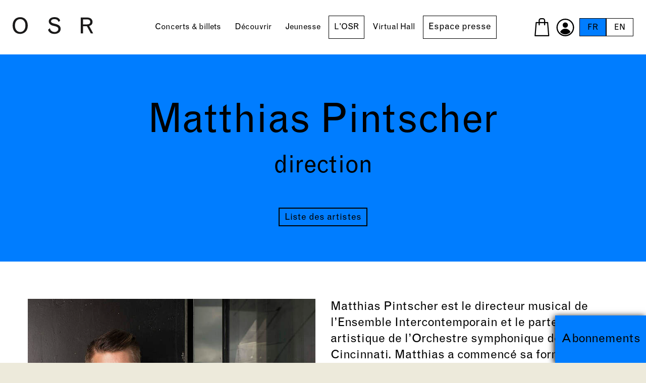

--- FILE ---
content_type: text/html; charset=utf-8
request_url: https://www.osr.ch/fr/losr/musiciens/musiciens/personne/matthias-pintscher
body_size: 8690
content:
<!DOCTYPE html><html dir="ltr" lang="fr-FR"><head><meta charset="utf-8"><!-- This website is powered by TYPO3 - inspiring people to share! TYPO3 is a free open source Content Management Framework initially created by Kasper Skaarhoj and licensed under GNU/GPL. TYPO3 is copyright 1998-2026 of Kasper Skaarhoj. Extensions are copyright of their respective owners. Information and contribution at https://typo3.org/ --><title>Les Musiciens de l'OSR | OSR - Orchestre de la Suisse Romande</title><meta http-equiv="x-ua-compatible" content="IE=edge"/><meta name="generator" content="TYPO3 CMS"/><meta name="description" content="Découvrez tous les musiciens de l'Orchestre de la Suisse Romande et apprenez en plus sur eux grâce à leur biographie respective. "/><meta name="viewport" content="width=device-width, initial-scale=1, minimum-scale=1"/><meta property="og:title" content="OSR - Matthias Pintscher"/><meta property="og:image" content="https://www.osr.ch/fileadmin/_processed_/f/c/csm_MatthiasPintscher_c_FranckFerville_e05b1f3aae.jpg"/><meta property="og:image:width" content="2000"/><meta property="og:image:height" content="2000"/><meta property="og:description" content="Direction"/><meta name="twitter:title" content="OSR - Matthias Pintscher"/><meta name="twitter:image" content="https://www.osr.ch/fileadmin/_processed_/f/c/csm_MatthiasPintscher_c_FranckFerville_e05b1f3aae.jpg"/><meta name="twitter:description" content="Direction"/><meta name="twitter:card" content="summary"/><meta name="apple-mobile-web-app-capable" content="yes"/><meta name="google" content="notranslate"/><meta name="facebook-domain-verification" content="qid5b5b71nk4f41uaq7hirqdeep4h2"/><link rel="stylesheet" type="text/css" href="/typo3temp/assets/compressed/merged-c121729b1c04fa87e5024c75a5bdb131-min.css?1765451448" media="all"><script src="/typo3temp/assets/compressed/merged-6dfb2f1067600a78594b7fd1711c468e.js?1765451448" async="async"></script><script type="application/ld+json">{"@context":"http:\/\/schema.org","@type":"Organization","description":"Fondation de l'Orchestre de la Suisse Romande","name":"Idéative","url":"https:\/\/www.osr.ch","address":{"@type":"PostalAddress","streetAddress":"Rue Bovy-Lysberg 2","addressLocality":"Genève","addressRegion":"GE","addressCountry":"Suisse","postalCode":"1204"},"logo":{"@type":"ImageObject","url":"https:\/\/www.osr.ch\/typo3conf\/ext\/osr_package\/Resources\/Public\/Images\/Seo\/og_image_250127.jpg","height":"630","width":"1200"},"contactPoint":{"@type":"ContactPoint","telephone":"+4122 807 00 00","contactType":"customer service"}}</script><link rel="shortcut icon" href="/typo3conf/ext/osr_package/Resources/Public/Favicons/favicon.ico" type="image/x-icon" ><link rel="icon" href="/typo3conf/ext/osr_package/Resources/Public/Favicons/favicon-32x32.png" sizes="32x32" type="image/png" ><link rel="icon" href="/typo3conf/ext/osr_package/Resources/Public/Favicons/favicon-16x16.png" sizes="16x16" type="image/png" ><link rel="mask-icon" href="/typo3conf/ext/osr_package/Resources/Public/Favicons/safari-pinned-tab.svg" color="#6be6b0" ><link rel="apple-touch-icon" href="/typo3conf/ext/osr_package/Resources/Public/Favicons/apple-touch-icon.png" sizes="180x180" ><link rel="icon" href="/typo3conf/ext/osr_package/Resources/Public/Favicons/android-chrome-192x192.png" sizes="192x192" type="image/png" ><link rel="icon" href="/typo3conf/ext/osr_package/Resources/Public/Favicons/android-chrome-512x512.png" sizes="512x512" type="image/png" ><link rel="icon" href="/typo3conf/ext/osr_package/Resources/Public/Favicons/favicon-16x16.png" sizes="16x16" type="image/png" ><link rel="icon" href="/typo3conf/ext/osr_package/Resources/Public/Favicons/favicon-32x32.png" sizes="32x32" type="image/png" ><link rel="manifest" href="?type=1552338877" ><meta name="msapplication-TileImage" content="/typo3conf/ext/osr_package/Resources/Public/Favicons/mstile-144x144.png"><meta name="msapplication-TileColor" content="#007DFF"><meta name="theme-color" content="#007DFF"><meta name="msapplication-config" content="?type=1552339777"><meta name="apple-mobile-web-app-title" content="OSR"><meta name="application-name" content="OSR"><!-- Xandr Universal Pixel - Initialization (include only once per page) --><script> !function(e,i){if(!e.pixie){var n=e.pixie=function(e,i,a){n.actionQueue.push({action:e,actionValue:i,params:a})};n.actionQueue=[];var a=i.createElement("script");a.async=!0,a.src="//acdn.adnxs.com/dmp/up/pixie.js";var t=i.getElementsByTagName("head")[0];t.insertBefore(a,t.firstChild)}}(window,document); pixie('init', '9ff82c08-baaf-478e-b557-bab26bf52075'); </script><!-- Xandr Universal Pixel - PageView Event --><script> pixie('event', 'PageView'); </script><noscript><img src="https://ib.adnxs.com/pixie?pi=9ff82c08-baaf-478e-b557-bab26bf52075&e=PageView&script=0" width="1" height="1" style="display:none"/></noscript><link rel="canonical" href="https://www.osr.ch/fr/losr/musiciens/musiciens/personne/matthias-pintscher"/><link rel="alternate" hreflang="fr-FR" href="https://www.osr.ch/fr/losr/musiciens/musiciens/personne/matthias-pintscher"/><link rel="alternate" hreflang="en-us" href="https://www.osr.ch/en/about-the-osr/musicians/musicians/people/matthias-pintscher"/><link rel="alternate" hreflang="x-default" href="https://www.osr.ch/fr/losr/musiciens/musiciens/personne/matthias-pintscher"/><script>WebFontConfig={"custom":{"urls":["\/typo3conf\/ext\/bootstrap_package\/Resources\/Public\/Fonts\/bootstrappackageicon.min.css"],"families":["BootstrapPackageIcon"]},"timeout":1000};(function(d){var wf=d.createElement('script'),s=d.scripts[0];wf.src='/typo3conf/ext/bootstrap_package/Resources/Public/Contrib/webfontloader/webfontloader.js';wf.async=false;s.parentNode.insertBefore(wf,s);})(document);</script><!-- This site is optimized with the Yoast SEO for TYPO3 plugin - https://yoast.com/typo3-extensions-seo/ --><script type="application/ld+json">[{"@context":"https:\/\/www.schema.org","@type":"BreadcrumbList","itemListElement":[{"@type":"ListItem","position":1,"item":{"@id":"https:\/\/www.osr.ch\/fr\/","name":"Accueil"}},{"@type":"ListItem","position":2,"item":{"@id":"https:\/\/www.osr.ch\/fr\/losr","name":"L'OSR"}},{"@type":"ListItem","position":3,"item":{"@id":"https:\/\/www.osr.ch\/fr\/losr\/musiciens","name":"Musiciennes & musiciens"}},{"@type":"ListItem","position":4,"item":{"@id":"https:\/\/www.osr.ch\/fr\/losr\/musiciens\/musiciens","name":"musiciens"}}]}];</script></head><body id="p186" class="page-186 pagelevel-3 language-0 backendlayout-defaultnotitle layout-default"><script>dataLayer = [];</script><div id="top"></div><div class="body-bg"><a class="sr-only sr-only-focusable" href="#page-content"><span>Skip to main content</span></a><header id="page-header" class="bp-page-header navbar navbar-mainnavigation navbar-default navbar-has-image navbar-top "><a class="navbar-brand" href="/fr/"></a><div class="container-nav"><a class="burger-navbar-toggler" href="#"><div><span></span><span></span><span></span></div></a><nav id="mainnavigation"><div class="wrapper"><ul class="navbar-nav"><li class="nav-item"><a href="/fr/concerts-billets/concerts" id="" class="nav-link" title="Concerts &amp; billets"><span class="nav-link-text">Concerts &amp; billets</span></a><ul class="sub"><li><a href="/fr/concerts-billets/concerts">Concerts</a></li><li><a href="/fr/concerts-billets/abonnements">Abonnements</a></li><li><a href="https://programme.osr.ch/">Programmes de concert</a></li><li><a href="/fr/concerts-billets/festivals/festival-osr-a-geneve-plage">Festivals</a></li><li><a href="/fr/concerts-billets/salles-de-concert">Salles de concert</a></li><li><a href="/fr/concerts-billets/tarifs">Tarifs</a></li><li><a href="/fr/concerts-billets/archives">Archives</a></li></ul></li><li class="nav-item"><a href="/fr/decouvrir/osr-live" id="" class="nav-link" title="Découvrir"><span class="nav-link-text">Découvrir</span></a><ul class="sub"><li><a href="/fr/decouvrir/osr-live">OSR Live</a></li><li><a href="/fr/decouvrir/artiste-en-residence">Artistes en résidence</a></li><li class="dropdown"><a href="/fr/decouvrir/artistes-invites/2025-26">Artistes invités</a><ul class="subsub"><li><a href="/fr/decouvrir/artistes-invites/2025-26">2025-26</a></li></ul></li><li><a href="/fr/decouvrir/galerie-photo">Galerie photo</a></li><li><a href="/fr/decouvrir/losr-cest-vous">L&#039;OSR c&#039;est vous!</a></li></ul></li><li class="nav-item"><a href="/fr/jeunesse/concerts-jeune-public" id="" class="nav-link" title="Jeunesse"><span class="nav-link-text">Jeunesse</span></a><ul class="sub"><li><a href="/fr/jeunesse/concerts-jeune-public">Concerts jeune public</a></li><li class="dropdown"><a href="/fr/jeunesse/activites-scolaires/toutes-les-activites-scolaires-2025-26">Activités scolaires</a><ul class="subsub"><li><a href="/fr/jeunesse/activites-scolaires/toutes-les-activites-scolaires-2025-26">toutes les activités scolaires 2025-26</a></li><li><a href="/fr/jeunesse/activites-scolaires/concerts-scolaires">concerts scolaires</a></li><li><a href="/fr/jeunesse/activites-scolaires/parcours-pedagogiques">parcours pédagogiques</a></li><li><a href="/fr/jeunesse/activites-scolaires/tournee-romandie">tournée romandie</a></li></ul></li><li><a href="/fr/jeunesse/ressources-pedagogiques">Ressources pédagogiques</a></li><li class="dropdown"><a href="/fr/jeunesse/familles-dinstruments">Familles d&#039;instruments</a><ul class="subsub"><li><a href="/fr/jeunesse/familles-dinstruments/les-cordes">les cordes</a></li><li><a href="/fr/jeunesse/familles-dinstruments/les-bois">les bois</a></li><li><a href="/fr/jeunesse/familles-dinstruments/les-cuivres">les cuivres</a></li><li><a href="/fr/jeunesse/familles-dinstruments/les-percussions">les percussions</a></li><li><a href="/fr/jeunesse/familles-dinstruments/aujourdhui-je-decouvre">aujourd&#039;hui je découvre</a></li></ul></li><li><a href="/fr/jeunesse/espace-ludique">Espace ludique</a></li></ul></li><li class="nav-item active"><a href="/fr/losr/actualites" id="" class="nav-link" title="L&#039;OSR"><span class="nav-link-text">L&#039;OSR</span></a><ul class="sub"><li><a href="/fr/losr/actualites">Actualités</a></li><li><a href="/fr/losr/fondation">Fondation</a></li><li class="dropdown"><a href="/fr/losr/orchestre/histoire-de-losr">Orchestre</a><ul class="subsub"><li><a href="/fr/losr/orchestre/histoire-de-losr">Histoire de l&#039;OSR</a></li><li><a href="/fr/losr/orchestre/directeur-musical-et-artistique">Directeur musical et artistique</a></li><li><a href="/fr/losr/orchestre/cheffe-assistante">Cheffe assistante</a></li><li><a href="/fr/losr/orchestre/concours-et-auditions">Concours et auditions</a></li><li><a href="/fr/losr/orchestre/diploma-of-advanced-studies">Diploma of advanced studies</a></li></ul></li><li><a href="/fr/losr/musiciens">Musiciennes &amp; musiciens</a></li><li class="dropdown"><a href="/fr/losr/administration/administration">Administration</a><ul class="subsub"><li><a href="/fr/losr/administration/administration">Administration</a></li><li><a href="/fr/losr/administration/emploi">Emploi</a></li></ul></li><li><a href="/fr/losr/devenir-ami-de-losr/association-des-amis-de-losr">Devenir Ami de l&#039;OSR</a></li><li><a href="/fr/losr/soutien-et-partenaires/liste">Soutien et partenaires</a></li></ul></li><li class="nav-item"><a href="/fr/virtual-hall/virtual-hall" id="" class="nav-link" title="Virtual Hall"><span class="nav-link-text">Virtual Hall</span></a><ul class="sub"><li><a href="/fr/virtual-hall/virtual-hall">Virtual Hall</a></li><li><a href="/fr/virtual-hall/icologram">Icologram</a></li></ul></li><li class="nav-item"><a href="/fr/espace-presse/saison-2025-26" id="" class="nav-link" title="Espace presse"><span class="nav-link-text">Espace presse</span></a><ul class="sub"><li><a href="/fr/espace-presse/saison-2025-26">Saison 2025-26</a></li><li><a href="/fr/espace-presse/virtual-hallr">Virtual Hall®</a></li><li><a href="/fr/espace-presse/concerts-passes">Concerts passés</a></li><li><a href="/fr/espace-presse/hors-concerts">Hors concerts</a></li><li><a href="/fr/espace-presse/les-artistes">Les artistes</a></li></ul></li></ul><div id="mobile-bottom-menu-wrapper"></div></div></nav></div><div class="right-nav"><ul class="secondary"><li class="basket"><a href="https://osr.shop.secutix.com/content?lang=fr" target="_blank" rel="noopener"></a></li><li class="profile"><a href="https://osr.shop.secutix.com/account/login?lang=fr" target="_blank" rel="noopener"></a></li></ul><ul id="language_menu" class="lang"><li class="active "><a href="/fr/losr/musiciens/musiciens/personne/matthias-pintscher" hreflang="fr-FR" title="Français"><span>FR</span></a></li><li class=" "><a href="/en/about-the-osr/musicians/musicians/people/matthias-pintscher" hreflang="en-us" title="English"><span>EN</span></a></li></ul></div></header><div id="page-content" class="bp-page-content main-section"><!--TYPO3SEARCH_begin--><div class="section section-default"><section class="frame frame-default frame-type-list bg-white frame-no-backgroundimage frame-space-before-none frame-space-after-normal" id="c321"><div class="container-fluid"><div class="tx-osr-package"><section class="pageDetailTitle text-center bg-white txt-purple pt-0"><div class="row bg-pink justify-content-center"><div class="border-bottom"><h1>Matthias Pintscher</h1><p class="sub h2"> direction </p><a class="btn btn-small" href="/fr/losr/musiciens">Liste des artistes</a></div></div></section><section><div class="container"><div class="row"><div class="col-lg-6"><figure class="image"><picture><source data-variant="default" data-maxwidth="700" srcset=""><source data-variant="large" data-maxwidth="700" srcset=""><source data-variant="medium" data-maxwidth="700" srcset=""><source data-variant="small" data-maxwidth="700" srcset=""><source data-variant="extrasmall" data-maxwidth="700" srcset=""><img class="img-fluid mb-mobile" loading="lazy" src="/fileadmin/_processed_/f/c/csm_MatthiasPintscher_c_FranckFerville_4bae7364ba.jpg" width="700" height="700" intrinsicsize="700x700" title="Matthias Pintscher" alt="Matthias Pintscher" ></picture><figcaption class="caption">© Franck Ferville</figcaption></figure><div class="text-center"><div><a href="/fileadmin/Personnes/Presse/Saison_2021-22/Biographies/Matthias_Pintscher_Bio_FR.pdf" class="btn btn-small" target="_blank"> Télécharger la biographie </a></div><div><a href="/fileadmin/Personnes/Presse/Saison_2021-22/Images_HD_zip/Matthias-Pintscher_Credit_FELIX_BROEDE.zip" class="btn btn-small" target="_blank"> Télécharger les images </a></div></div></div><div class="col-lg-6"><p>Matthias Pintscher est le directeur musical de l’Ensemble Intercontemporain et le partenaire artistique de l’Orchestre symphonique de Cincinnati. Matthias a commencé sa formation musicale en direction d’orchestre avec le compositeur et chef d’orchestre hongrois Peter Eötvös au début de la vingtaine, période durant laquelle la composition a pris une place plus importante dans sa vie. Peu après, il a partagé son temps à parts égales entre la direction d’orchestre et la composition en étudiant avec le professeur et mentor Pierre Boulez. Il a rapidement été acclamé par la critique et, plus récemment, il joue un rôle majeur dans la direction d’orchestre.<br> En 2020-21, Matthias dirigera une nouvelle production de Lohengrin au Staatsoper Unter den Linden à Berlin et reviendra également au printemps pour diriger <em>Wozzeck</em>. Il fera ses débuts avec l’Orchestre symphonique de la Radio suédoise et l’Orchestre symphonique de Barcelone et reviendra aux orchestres symphoniques de Baltimore et de Détroit, au New World Symphony ainsi qu’à l’Orchestre royal du Concertgebouw.<br> Matthias Pintscher est un compositeur prolifique dont les œuvres sont interprétées par les plus grands orchestres et artistes du monde entier. Son concerto pour violoncelle,<em> Un Despertar</em>, a été créé la saison dernière par Alisa Weilerstein et l’Orchestre symphonique de Boston, et en avril 2017, la première mondiale de Shirim pour baryton et orchestre avec le chanteur danois Bo Skovhus et l’Orchestre symphonique de la NDR à Hambourg. Matthias est également professeur à la Juilliard School depuis 2014 et sa musique est publiée par la maison d’édition Bärenreiter-Verlag.</p></div></div></div></section></div></div></section><section class="frame frame-default frame-type-osrpackage_media bg-black frame-no-backgroundimage frame-space-before-normal frame-space-after-normal" id="c530"><div class="container"><header class="frame-header"><h1 class="element-header "><span>OSR Live</span></h1></header><div class="row mb40"><div class="col-12 col-lg-6 mb-mobile"><a class="id_embedVideo" data-src="https://www.youtube.com/embed/f6vOPFNasMg" href="#"><div class="poster background-image" style="background-image: url('/fileadmin/_processed_/5/8/csm_OSR_-_Beethoven___Symphonie_N__4____Jonathan_Nott_05620e50bc.png');"></div></a><h4 class="mb-0">Ludwig van Beethoven</h4><p class="h4 sub text-center text-white-opacity">Symphonie N° 4 en si bémol majeur op. 60</p><div class="artists"><div class="artist"><h5>Jonathan Nott</h5><p class="h5 sub text-white-opacity"> direction </p></div></div><p class="extra-infos">Enregistré le 30 juillet 2020 à/au Victoria Hall, Genève</p></div><div class="col-12 col-lg-6 mb-mobile"><a class="id_embedVideo" data-src="https://www.youtube.com/embed/KWplWUFszT0" href="#"><div class="poster background-image" style="background-image: url('/fileadmin/_processed_/4/d/csm_OSR_-_Beethoven___Symphonie_N__9_avec_choeur_final_sur____L_Ode_a_la_joie______Jonathan_Nott_ddd1379d21.png');"></div></a><h4 class="mb-0">LUDWIG VAN BEETHOVEN</h4><p class="h4 sub text-center text-white-opacity">Symphonie N°9</p><p class="extra-infos">Enregistré le 30 juillet 2020 à/au Victoria Hall, Genève</p></div></div></div></section><section class="frame frame-default frame-type-osrpackage_orchestra bg-beige frame-no-backgroundimage frame-space-before-normal frame-space-after-normal" id="c534"><div class="container"><div class="row"><div class="artiste col-12 col-lg-3 col-md-6"><div class="card"><a class="ttn" href="/fr/losr/musiciens/musiciens/personne/vincent-godel"><picture><source data-variant="default" data-maxwidth="400" media="(min-width: 1200px)" srcset="/fileadmin/_processed_/d/4/csm_Vincent_Godel-NAR69886_6f0cd9241b.jpg 1x "><source data-variant="large" data-maxwidth="400" media="(min-width: 992px)" srcset="/fileadmin/_processed_/d/4/csm_Vincent_Godel-NAR69886_d82aa60098.jpg 1x "><source data-variant="medium" data-maxwidth="400" media="(min-width: 768px)" srcset="/fileadmin/_processed_/d/4/csm_Vincent_Godel-NAR69886_d82aa60098.jpg 1x "><source data-variant="small" data-maxwidth="400" media="(min-width: 576px)" srcset="/fileadmin/_processed_/d/4/csm_Vincent_Godel-NAR69886_add338c91a.jpg 1x "><source data-variant="extrasmall" data-maxwidth="400" srcset="/fileadmin/_processed_/d/4/csm_Vincent_Godel-NAR69886_6f0cd9241b.jpg 1x "><img class="img-fluid card-img-top" loading="lazy" src="/fileadmin/_processed_/d/4/csm_Vincent_Godel-NAR69886_6f0cd9241b.jpg" width="400" height="401" intrinsicsize="400x401" title="Vincent Godel" alt="Vincent Godel" ></picture><div class="card-body"><h4 class="card-title">Vincent Godel</h4><p class="card-text text-center"><span> basson| contrebasson </span></p></div></a></div></div><div class="artiste col-12 col-lg-3 col-md-6"><div class="card"><a class="ttn" href="/fr/losr/musiciens/musiciens/personne/alexandre-faure"><picture><source data-variant="default" data-maxwidth="400" media="(min-width: 1200px)" srcset="/fileadmin/_processed_/1/c/csm_Alexandre_Faure-NAR67168_8065056ccc.jpg 1x "><source data-variant="large" data-maxwidth="400" media="(min-width: 992px)" srcset="/fileadmin/_processed_/1/c/csm_Alexandre_Faure-NAR67168_234321d329.jpg 1x "><source data-variant="medium" data-maxwidth="400" media="(min-width: 768px)" srcset="/fileadmin/_processed_/1/c/csm_Alexandre_Faure-NAR67168_174af2804a.jpg 1x "><source data-variant="small" data-maxwidth="400" media="(min-width: 576px)" srcset="/fileadmin/_processed_/1/c/csm_Alexandre_Faure-NAR67168_e9cc64c1e6.jpg 1x "><source data-variant="extrasmall" data-maxwidth="400" srcset="/fileadmin/_processed_/1/c/csm_Alexandre_Faure-NAR67168_174af2804a.jpg 1x "><img class="img-fluid card-img-top" loading="lazy" src="/fileadmin/_processed_/1/c/csm_Alexandre_Faure-NAR67168_8065056ccc.jpg" width="400" height="401" intrinsicsize="400x401" title="Alexandre Faure" alt="Alexandre Faure" ></picture><div class="card-body"><h4 class="card-title">Alexandre Faure</h4><p class="card-text text-center"><span> premier soliste| trombone </span></p></div></a></div></div><div class="artiste col-12 col-lg-3 col-md-6"><div class="card"><a class="ttn" href="/fr/losr/musiciens/musiciens/personne/christophe-delannoy"><picture><source data-variant="default" data-maxwidth="400" media="(min-width: 1200px)" srcset="/fileadmin/_processed_/6/e/csm_Christophe_Delannoy-NAK_6054_66d0589c6e.jpg 1x "><source data-variant="large" data-maxwidth="400" media="(min-width: 992px)" srcset="/fileadmin/_processed_/6/e/csm_Christophe_Delannoy-NAK_6054_57fc2d540c.jpg 1x "><source data-variant="medium" data-maxwidth="400" media="(min-width: 768px)" srcset="/fileadmin/_processed_/6/e/csm_Christophe_Delannoy-NAK_6054_66d0589c6e.jpg 1x "><source data-variant="small" data-maxwidth="400" media="(min-width: 576px)" srcset="/fileadmin/_processed_/6/e/csm_Christophe_Delannoy-NAK_6054_57fc2d540c.jpg 1x "><source data-variant="extrasmall" data-maxwidth="400" srcset="/fileadmin/_processed_/6/e/csm_Christophe_Delannoy-NAK_6054_aa329fbc0e.jpg 1x "><img class="img-fluid card-img-top" loading="lazy" src="/fileadmin/_processed_/6/e/csm_Christophe_Delannoy-NAK_6054_66d0589c6e.jpg" width="400" height="401" intrinsicsize="400x401" title="Christophe Delannoy" alt="Christophe Delannoy" ></picture><div class="card-body"><h4 class="card-title">Christophe Delannoy</h4><p class="card-text text-center"><span> percussions| soliste remplaçant </span></p></div></a></div></div><div class="artiste col-12 col-lg-3 col-md-6"><div class="card"><a class="ttn" href="/fr/losr/musiciens/musiciens/personne/michel-maillard"><picture><source data-variant="default" data-maxwidth="400" media="(min-width: 1200px)" srcset="/fileadmin/_processed_/0/c/csm_Michel_Maillard-NAR69114_67c4e61e34.jpg 1x "><source data-variant="large" data-maxwidth="400" media="(min-width: 992px)" srcset="/fileadmin/_processed_/0/c/csm_Michel_Maillard-NAR69114_1b8f65a699.jpg 1x "><source data-variant="medium" data-maxwidth="400" media="(min-width: 768px)" srcset="/fileadmin/_processed_/0/c/csm_Michel_Maillard-NAR69114_a01df00357.jpg 1x "><source data-variant="small" data-maxwidth="400" media="(min-width: 576px)" srcset="/fileadmin/_processed_/0/c/csm_Michel_Maillard-NAR69114_faf9c492ea.jpg 1x "><source data-variant="extrasmall" data-maxwidth="400" srcset="/fileadmin/_processed_/0/c/csm_Michel_Maillard-NAR69114_7ce05a174d.jpg 1x "><img class="img-fluid card-img-top" loading="lazy" src="/fileadmin/_processed_/0/c/csm_Michel_Maillard-NAR69114_67c4e61e34.jpg" width="400" height="401" intrinsicsize="400x401" title="Michel Maillard" alt="Michel Maillard" ></picture><div class="card-body"><h4 class="card-title">Michel Maillard</h4><p class="card-text text-center"><span> percussions </span></p></div></a></div></div><div class="col-12 col-lg-3 col-md-6"><a href="/fr/jeunesse/espace-ludique"><div class="card"><picture><source data-variant="default" data-maxwidth="400" media="(min-width: 1200px)" srcset="/fileadmin/_processed_/b/c/csm_OSR_Configuration_orchestre-2020_2_ef5051a7c2.jpg 1x "><source data-variant="large" data-maxwidth="400" media="(min-width: 992px)" srcset="/fileadmin/_processed_/b/c/csm_OSR_Configuration_orchestre-2020_2_ef5051a7c2.jpg 1x "><source data-variant="medium" data-maxwidth="400" media="(min-width: 768px)" srcset="/fileadmin/_processed_/b/c/csm_OSR_Configuration_orchestre-2020_2_a24a752498.jpg 1x "><source data-variant="small" data-maxwidth="400" media="(min-width: 576px)" srcset="/fileadmin/_processed_/b/c/csm_OSR_Configuration_orchestre-2020_2_c70ce43164.jpg 1x "><source data-variant="extrasmall" data-maxwidth="400" srcset="/fileadmin/_processed_/b/c/csm_OSR_Configuration_orchestre-2020_2_af3e0ed931.jpg 1x "><img class="img-fluid card-img-top" loading="lazy" src="/fileadmin/_processed_/b/c/csm_OSR_Configuration_orchestre-2020_2_ef5051a7c2.jpg" width="400" height="400" intrinsicsize="400x400" title="Espace ludique" alt="Espace ludique" ></picture><div class="card-body"><h4 class="card-title">Espace ludique</h4></div></div></a></div><div class="col-12 col-lg-3 col-md-6"><a href="/fr/jeunesse/activites-scolaires"><div class="card"><picture><source data-variant="default" data-maxwidth="400" media="(min-width: 1200px)" srcset="/fileadmin/_processed_/b/f/csm_DSC02284_859877c59d.jpg 1x "><source data-variant="large" data-maxwidth="400" media="(min-width: 992px)" srcset="/fileadmin/_processed_/b/f/csm_DSC02284_859877c59d.jpg 1x "><source data-variant="medium" data-maxwidth="400" media="(min-width: 768px)" srcset="/fileadmin/_processed_/b/f/csm_DSC02284_0241133fd7.jpg 1x "><source data-variant="small" data-maxwidth="400" media="(min-width: 576px)" srcset="/fileadmin/_processed_/b/f/csm_DSC02284_0241133fd7.jpg 1x "><source data-variant="extrasmall" data-maxwidth="400" srcset="/fileadmin/_processed_/b/f/csm_DSC02284_0241133fd7.jpg 1x "><img class="img-fluid card-img-top" loading="lazy" src="/fileadmin/_processed_/b/f/csm_DSC02284_859877c59d.jpg" width="400" height="400" intrinsicsize="400x400" title="Activités scolaires" alt="Activités scolaires" ></picture><div class="card-body"><h4 class="card-title">Activités scolaires</h4></div></div></a></div></div></div></section></div><div class="abo"><a href="/fr/concerts-billets/abonnements"> Abonnements </a></div><!--TYPO3SEARCH_end--></div><footer id="page-footer" class="bp-page-footer"><section class="bg-pink text-center"><div class="container"><div class="row"><div class="col-xxl-6 offset-xxl-3"><h3>Newsletter</h3><p class="h2 sub">Une boîte qui résonne de bons plans?</p><p>Inscrivez-vous à la newsletter de l’OSR pour recevoir régulièrement les dernières informations et les bons plans proposés par l’OSR, pour ne rien rater de votre orchestre préféré!</p><div id="stx-newsletter"></div><script src="https://OSR.widgets.secutix.com/stx-widgets/Newsletter/v1/Newsletter.js"></script><script> STX.config({apiKey:"22b57371-f7f2-46af-ba15-19bfb2013f4a", hostname:"osr.shop.secutix.com"}); STX.widgets.Newsletter.render({ props:{ activeFields: ['firstName', 'lastName'], criteriaFields: [ { criterionIdCode: 'NEWSLET', defaultValue: [true] } ], authorizationFields: [ { authorizationCode: 'EMAIL', defaultValue: true } ] }, locale: "fr", root:"#stx-newsletter" }); </script></div></div></div></section><section class="bg-yellow partners"><div class="container-fluid"><div class="partners-row"><div id="logosMecenes" class="partners"><div><p class="sub h5">Grands<br>mécènes</p><div class="logo"><img src="/fileadmin/Partenaires/Logos/OSR_AMIS_Black.svg" width="70" height="60" alt=""/></div></div><div class="logo"><img src="/fileadmin/Partenaires/Logos/Loterie_Romande_black.svg" width="115" height="40" alt=""/></div><div class="logo partner-13"><img src="/fileadmin/Partenaires/Logos/GrandMecene_Alpha_Logo_noir_FR.svg" width="240" height="39" alt=""/></div><div class="logo"><img src="/fileadmin/Partenaires/Logos/Fondation_Minkoff_Black.svg" width="140" height="65" alt=""/></div><div class="logo"><img src="/fileadmin/Partenaires/Logos/CARIS_LOGO_Black.svg" width="100" height="80" alt=""/></div><div class="logo"><img src="/fileadmin/Partenaires/Logos/Fondation_Famille_Sandoz_Black.svg" width="350" height="59" alt=""/></div><div class="logo"><img src="/fileadmin/Partenaires/Logos/FONDATION_LEENARDS_Black.svg" width="143" height="80" alt=""/></div><div class="logo"><img src="/fileadmin/Partenaires/Logos/Fondation_Bru_Black.svg" width="80" height="75" alt=""/></div></div></div><div class="partners-row"><div id="logosSaison" class="partners"><div><p class="sub h5">Partenaire<br>de saison</p><div class="logo partner-4"><img src="/fileadmin/Partenaires/Logos/SIG_Black.svg" width="60" height="60" alt=""/></div></div></div><div id="logosDiffusion" class="partners"><div><p class="sub h5">Partenaire<br>de diffusion</p><div class="logo partner-14"><img src="/fileadmin/Partenaires/Logos/RTS_Radio_Television_Suisse_Black.svg" width="90" height="60" alt=""/></div></div></div><div id="logosInstitutional" class="partners"><div><p class="sub h5">Partenaire<br>institutionnel</p><div class="logo partner-15"><img src="/fileadmin/Partenaires/Logos/JTI_Black_01.svg" width="85" height="60" alt=""/></div></div></div><div id="logosAutorites" class="partners"><div><p class="sub h5">Autorités<br>subventionnantes</p><div class="logo"><img src="/fileadmin/Partenaires/Logos/Canton_de_Geneve_Black.svg" width="77" height="60" alt=""/></div></div><div class="logo"><img src="/fileadmin/Partenaires/Logos/Ville_de_Geneve_Black.svg" width="198" height="40" alt=""/></div><div class="logo"><img src="/fileadmin/Partenaires/Logos/Canton_de_Vaud_Black.svg" width="120" height="40" alt=""/></div></div></div></div></section><section class="bg-white txt-black footer"><div class="container"><div class="row"><div class="col-md-6 mb-mobile"><div class="openings"><p class="h2 sub mb-2">Horaires</p><p> lundi – vendredi</br>10h00 – 12h30 et 13h30 – 18h00 </p></div><p class="h2 sub mb-2">Suivez-nous</p><ul class="social"><li class="sociallinks-item sociallinks-item-facebook order-1" title="Facebook"><a class="sociallinks-link sociallinks-link-facebook" href="https://www.facebook.com/orchestredelasuisseromande/" rel="noopener" target="_blank"><img src="/typo3conf/ext/osr_package/Resources/Public/Images/Icons/facebook-yellow.svg" width="54" height="54" alt=""/></a></li><li class="sociallinks-item sociallinks-item-instagram order-2" title="Instagram"><a class="sociallinks-link sociallinks-link-instagram" href="https://www.instagram.com/osrorchestre" rel="noopener" target="_blank"><img src="/typo3conf/ext/osr_package/Resources/Public/Images/Icons/instagram-yellow.svg" width="54" height="54" alt=""/></a></li><li class="sociallinks-item sociallinks-item-youtube order-4" title="YouTube"><a class="sociallinks-link sociallinks-link-youtube" href="https://www.youtube.com/OSR1918" rel="noopener" target="_blank"><img src="/typo3conf/ext/osr_package/Resources/Public/Images/Icons/youtube-yellow.svg" width="54" height="54" alt=""/></a></li><li class="sociallinks-item sociallinks-item-tiktok order-3" title="Tiktok"><a class="sociallinks-link sociallinks-link-tiktok" href="https://www.tiktok.com/@osrorchestre" rel="noopener" target="_blank"><img src="/typo3conf/ext/osr_package/Resources/Public/Images/Icons/tiktok-yellow.svg" width="54" height="54" alt=""/></a></li><li class="sociallinks-item sociallinks-item-spotify order-5" title="Spotify"><a class="sociallinks-link sociallinks-link-spotify" href="https://open.spotify.com/intl-fr/artist/4NzLn7UyhvBlgzhF7WwMM1?si=mc9jJwDdQMWTRau7vaISGA" rel="noopener" target="_blank"><img src="/typo3conf/ext/osr_package/Resources/Public/Images/Icons/spotify-yellow.svg" width="54" height="54" alt=""/></a></li><li class="sociallinks-item sociallinks-item-applemusic order-6" title="Apple Music"><a class="sociallinks-link sociallinks-link-applemusic" href="https://music.apple.com/ch/artist/orchestre-de-la-suisse-romande/4330305" rel="noopener" target="_blank"><img src="/typo3conf/ext/osr_package/Resources/Public/Images/Icons/applemusic-yellow.svg" width="54" height="54" alt=""/></a></li></ul></div><div class="col-md-6 contact"><p><strong>Courrier</strong><br> Rue Bovy-Lysberg 2<br> 1204 Genève</p><p><strong>Téléphone</strong><br> +41 (0) 22 807 00 00</p><p><strong>Email</strong><br><a href="mailto:info@osr.ch">info@osr.ch</a></p><p><strong>Crédits photographiques</strong><br> © Federal Studio / Enrique Pardo / Niels Ackermann</p><p><strong>Partenaires</strong><br> L’OSR bénéficie du soutien de la Ville de Genève, de la République et canton de Genève et du canton de Vaud</p></div></div><div class="credits"><p> Webdesign by <a href="https://www.neoneo.ch/" target="_blank" rel="noopener noreferrer">neoneo.ch</a><br/><a href="/fr/politique-de-confidentialite">Politique de confidentialité</a><br/></p></div></div></section></footer><a class="scroll-top" title="Scroll to top" href="#top"><span class="scroll-top-icon"></span></a></div><script> if(typeof dataLayer == 'undefined'){ dataLayer = []; } </script><noscript><iframe src="//www.googletagmanager.com/ns.html?id=GTM-WWBK9ZB" height="0" width="0" style="display:none;visibility:hidden"></iframe></noscript><script> dataLayer.push({'tx_idgtm_dataLayerVersion': '0'}); (function(w,d,s,l,i){w[l]=w[l]||[];w[l].push({'gtm.start': new Date().getTime(),event:'gtm.js'});var f=d.getElementsByTagName(s)[0], j=d.createElement(s),dl=l!='dataLayer'?'&l='+l:'';j.async=true;j.src= '//www.googletagmanager.com/gtm.js?id='+i+dl;f.parentNode.insertBefore(j,f); })(window,document,'script','dataLayer','GTM-WWBK9ZB'); </script><script src="/typo3conf/ext/osr_package/Resources/Public/JavaScript/Dist/vendor.min.js?1610716608"></script><script src="/typo3temp/assets/compressed/merged-082672e59654c5b7746460f840eb6316.js?1765451448"></script><script src="https://maps.googleapis.com/maps/api/js?v=3.exp&amp;loading=async&amp;key=AIzaSyDyfOm9C1VWenv9vP65uSYwQ5ctVZm6j14&amp;callback=initMaps"></script></body></html>

--- FILE ---
content_type: text/html; charset=utf-8
request_url: https://www.google.com/recaptcha/api2/anchor?ar=1&k=6Lfzaj0UAAAAAB7_YLkkw05u0qz4OU5UA6vne_G8&co=aHR0cHM6Ly93d3cub3NyLmNoOjQ0Mw..&hl=en&type=image&v=PoyoqOPhxBO7pBk68S4YbpHZ&theme=light&size=normal&badge=bottomright&anchor-ms=20000&execute-ms=30000&cb=yvazswndz5a3
body_size: 49232
content:
<!DOCTYPE HTML><html dir="ltr" lang="en"><head><meta http-equiv="Content-Type" content="text/html; charset=UTF-8">
<meta http-equiv="X-UA-Compatible" content="IE=edge">
<title>reCAPTCHA</title>
<style type="text/css">
/* cyrillic-ext */
@font-face {
  font-family: 'Roboto';
  font-style: normal;
  font-weight: 400;
  font-stretch: 100%;
  src: url(//fonts.gstatic.com/s/roboto/v48/KFO7CnqEu92Fr1ME7kSn66aGLdTylUAMa3GUBHMdazTgWw.woff2) format('woff2');
  unicode-range: U+0460-052F, U+1C80-1C8A, U+20B4, U+2DE0-2DFF, U+A640-A69F, U+FE2E-FE2F;
}
/* cyrillic */
@font-face {
  font-family: 'Roboto';
  font-style: normal;
  font-weight: 400;
  font-stretch: 100%;
  src: url(//fonts.gstatic.com/s/roboto/v48/KFO7CnqEu92Fr1ME7kSn66aGLdTylUAMa3iUBHMdazTgWw.woff2) format('woff2');
  unicode-range: U+0301, U+0400-045F, U+0490-0491, U+04B0-04B1, U+2116;
}
/* greek-ext */
@font-face {
  font-family: 'Roboto';
  font-style: normal;
  font-weight: 400;
  font-stretch: 100%;
  src: url(//fonts.gstatic.com/s/roboto/v48/KFO7CnqEu92Fr1ME7kSn66aGLdTylUAMa3CUBHMdazTgWw.woff2) format('woff2');
  unicode-range: U+1F00-1FFF;
}
/* greek */
@font-face {
  font-family: 'Roboto';
  font-style: normal;
  font-weight: 400;
  font-stretch: 100%;
  src: url(//fonts.gstatic.com/s/roboto/v48/KFO7CnqEu92Fr1ME7kSn66aGLdTylUAMa3-UBHMdazTgWw.woff2) format('woff2');
  unicode-range: U+0370-0377, U+037A-037F, U+0384-038A, U+038C, U+038E-03A1, U+03A3-03FF;
}
/* math */
@font-face {
  font-family: 'Roboto';
  font-style: normal;
  font-weight: 400;
  font-stretch: 100%;
  src: url(//fonts.gstatic.com/s/roboto/v48/KFO7CnqEu92Fr1ME7kSn66aGLdTylUAMawCUBHMdazTgWw.woff2) format('woff2');
  unicode-range: U+0302-0303, U+0305, U+0307-0308, U+0310, U+0312, U+0315, U+031A, U+0326-0327, U+032C, U+032F-0330, U+0332-0333, U+0338, U+033A, U+0346, U+034D, U+0391-03A1, U+03A3-03A9, U+03B1-03C9, U+03D1, U+03D5-03D6, U+03F0-03F1, U+03F4-03F5, U+2016-2017, U+2034-2038, U+203C, U+2040, U+2043, U+2047, U+2050, U+2057, U+205F, U+2070-2071, U+2074-208E, U+2090-209C, U+20D0-20DC, U+20E1, U+20E5-20EF, U+2100-2112, U+2114-2115, U+2117-2121, U+2123-214F, U+2190, U+2192, U+2194-21AE, U+21B0-21E5, U+21F1-21F2, U+21F4-2211, U+2213-2214, U+2216-22FF, U+2308-230B, U+2310, U+2319, U+231C-2321, U+2336-237A, U+237C, U+2395, U+239B-23B7, U+23D0, U+23DC-23E1, U+2474-2475, U+25AF, U+25B3, U+25B7, U+25BD, U+25C1, U+25CA, U+25CC, U+25FB, U+266D-266F, U+27C0-27FF, U+2900-2AFF, U+2B0E-2B11, U+2B30-2B4C, U+2BFE, U+3030, U+FF5B, U+FF5D, U+1D400-1D7FF, U+1EE00-1EEFF;
}
/* symbols */
@font-face {
  font-family: 'Roboto';
  font-style: normal;
  font-weight: 400;
  font-stretch: 100%;
  src: url(//fonts.gstatic.com/s/roboto/v48/KFO7CnqEu92Fr1ME7kSn66aGLdTylUAMaxKUBHMdazTgWw.woff2) format('woff2');
  unicode-range: U+0001-000C, U+000E-001F, U+007F-009F, U+20DD-20E0, U+20E2-20E4, U+2150-218F, U+2190, U+2192, U+2194-2199, U+21AF, U+21E6-21F0, U+21F3, U+2218-2219, U+2299, U+22C4-22C6, U+2300-243F, U+2440-244A, U+2460-24FF, U+25A0-27BF, U+2800-28FF, U+2921-2922, U+2981, U+29BF, U+29EB, U+2B00-2BFF, U+4DC0-4DFF, U+FFF9-FFFB, U+10140-1018E, U+10190-1019C, U+101A0, U+101D0-101FD, U+102E0-102FB, U+10E60-10E7E, U+1D2C0-1D2D3, U+1D2E0-1D37F, U+1F000-1F0FF, U+1F100-1F1AD, U+1F1E6-1F1FF, U+1F30D-1F30F, U+1F315, U+1F31C, U+1F31E, U+1F320-1F32C, U+1F336, U+1F378, U+1F37D, U+1F382, U+1F393-1F39F, U+1F3A7-1F3A8, U+1F3AC-1F3AF, U+1F3C2, U+1F3C4-1F3C6, U+1F3CA-1F3CE, U+1F3D4-1F3E0, U+1F3ED, U+1F3F1-1F3F3, U+1F3F5-1F3F7, U+1F408, U+1F415, U+1F41F, U+1F426, U+1F43F, U+1F441-1F442, U+1F444, U+1F446-1F449, U+1F44C-1F44E, U+1F453, U+1F46A, U+1F47D, U+1F4A3, U+1F4B0, U+1F4B3, U+1F4B9, U+1F4BB, U+1F4BF, U+1F4C8-1F4CB, U+1F4D6, U+1F4DA, U+1F4DF, U+1F4E3-1F4E6, U+1F4EA-1F4ED, U+1F4F7, U+1F4F9-1F4FB, U+1F4FD-1F4FE, U+1F503, U+1F507-1F50B, U+1F50D, U+1F512-1F513, U+1F53E-1F54A, U+1F54F-1F5FA, U+1F610, U+1F650-1F67F, U+1F687, U+1F68D, U+1F691, U+1F694, U+1F698, U+1F6AD, U+1F6B2, U+1F6B9-1F6BA, U+1F6BC, U+1F6C6-1F6CF, U+1F6D3-1F6D7, U+1F6E0-1F6EA, U+1F6F0-1F6F3, U+1F6F7-1F6FC, U+1F700-1F7FF, U+1F800-1F80B, U+1F810-1F847, U+1F850-1F859, U+1F860-1F887, U+1F890-1F8AD, U+1F8B0-1F8BB, U+1F8C0-1F8C1, U+1F900-1F90B, U+1F93B, U+1F946, U+1F984, U+1F996, U+1F9E9, U+1FA00-1FA6F, U+1FA70-1FA7C, U+1FA80-1FA89, U+1FA8F-1FAC6, U+1FACE-1FADC, U+1FADF-1FAE9, U+1FAF0-1FAF8, U+1FB00-1FBFF;
}
/* vietnamese */
@font-face {
  font-family: 'Roboto';
  font-style: normal;
  font-weight: 400;
  font-stretch: 100%;
  src: url(//fonts.gstatic.com/s/roboto/v48/KFO7CnqEu92Fr1ME7kSn66aGLdTylUAMa3OUBHMdazTgWw.woff2) format('woff2');
  unicode-range: U+0102-0103, U+0110-0111, U+0128-0129, U+0168-0169, U+01A0-01A1, U+01AF-01B0, U+0300-0301, U+0303-0304, U+0308-0309, U+0323, U+0329, U+1EA0-1EF9, U+20AB;
}
/* latin-ext */
@font-face {
  font-family: 'Roboto';
  font-style: normal;
  font-weight: 400;
  font-stretch: 100%;
  src: url(//fonts.gstatic.com/s/roboto/v48/KFO7CnqEu92Fr1ME7kSn66aGLdTylUAMa3KUBHMdazTgWw.woff2) format('woff2');
  unicode-range: U+0100-02BA, U+02BD-02C5, U+02C7-02CC, U+02CE-02D7, U+02DD-02FF, U+0304, U+0308, U+0329, U+1D00-1DBF, U+1E00-1E9F, U+1EF2-1EFF, U+2020, U+20A0-20AB, U+20AD-20C0, U+2113, U+2C60-2C7F, U+A720-A7FF;
}
/* latin */
@font-face {
  font-family: 'Roboto';
  font-style: normal;
  font-weight: 400;
  font-stretch: 100%;
  src: url(//fonts.gstatic.com/s/roboto/v48/KFO7CnqEu92Fr1ME7kSn66aGLdTylUAMa3yUBHMdazQ.woff2) format('woff2');
  unicode-range: U+0000-00FF, U+0131, U+0152-0153, U+02BB-02BC, U+02C6, U+02DA, U+02DC, U+0304, U+0308, U+0329, U+2000-206F, U+20AC, U+2122, U+2191, U+2193, U+2212, U+2215, U+FEFF, U+FFFD;
}
/* cyrillic-ext */
@font-face {
  font-family: 'Roboto';
  font-style: normal;
  font-weight: 500;
  font-stretch: 100%;
  src: url(//fonts.gstatic.com/s/roboto/v48/KFO7CnqEu92Fr1ME7kSn66aGLdTylUAMa3GUBHMdazTgWw.woff2) format('woff2');
  unicode-range: U+0460-052F, U+1C80-1C8A, U+20B4, U+2DE0-2DFF, U+A640-A69F, U+FE2E-FE2F;
}
/* cyrillic */
@font-face {
  font-family: 'Roboto';
  font-style: normal;
  font-weight: 500;
  font-stretch: 100%;
  src: url(//fonts.gstatic.com/s/roboto/v48/KFO7CnqEu92Fr1ME7kSn66aGLdTylUAMa3iUBHMdazTgWw.woff2) format('woff2');
  unicode-range: U+0301, U+0400-045F, U+0490-0491, U+04B0-04B1, U+2116;
}
/* greek-ext */
@font-face {
  font-family: 'Roboto';
  font-style: normal;
  font-weight: 500;
  font-stretch: 100%;
  src: url(//fonts.gstatic.com/s/roboto/v48/KFO7CnqEu92Fr1ME7kSn66aGLdTylUAMa3CUBHMdazTgWw.woff2) format('woff2');
  unicode-range: U+1F00-1FFF;
}
/* greek */
@font-face {
  font-family: 'Roboto';
  font-style: normal;
  font-weight: 500;
  font-stretch: 100%;
  src: url(//fonts.gstatic.com/s/roboto/v48/KFO7CnqEu92Fr1ME7kSn66aGLdTylUAMa3-UBHMdazTgWw.woff2) format('woff2');
  unicode-range: U+0370-0377, U+037A-037F, U+0384-038A, U+038C, U+038E-03A1, U+03A3-03FF;
}
/* math */
@font-face {
  font-family: 'Roboto';
  font-style: normal;
  font-weight: 500;
  font-stretch: 100%;
  src: url(//fonts.gstatic.com/s/roboto/v48/KFO7CnqEu92Fr1ME7kSn66aGLdTylUAMawCUBHMdazTgWw.woff2) format('woff2');
  unicode-range: U+0302-0303, U+0305, U+0307-0308, U+0310, U+0312, U+0315, U+031A, U+0326-0327, U+032C, U+032F-0330, U+0332-0333, U+0338, U+033A, U+0346, U+034D, U+0391-03A1, U+03A3-03A9, U+03B1-03C9, U+03D1, U+03D5-03D6, U+03F0-03F1, U+03F4-03F5, U+2016-2017, U+2034-2038, U+203C, U+2040, U+2043, U+2047, U+2050, U+2057, U+205F, U+2070-2071, U+2074-208E, U+2090-209C, U+20D0-20DC, U+20E1, U+20E5-20EF, U+2100-2112, U+2114-2115, U+2117-2121, U+2123-214F, U+2190, U+2192, U+2194-21AE, U+21B0-21E5, U+21F1-21F2, U+21F4-2211, U+2213-2214, U+2216-22FF, U+2308-230B, U+2310, U+2319, U+231C-2321, U+2336-237A, U+237C, U+2395, U+239B-23B7, U+23D0, U+23DC-23E1, U+2474-2475, U+25AF, U+25B3, U+25B7, U+25BD, U+25C1, U+25CA, U+25CC, U+25FB, U+266D-266F, U+27C0-27FF, U+2900-2AFF, U+2B0E-2B11, U+2B30-2B4C, U+2BFE, U+3030, U+FF5B, U+FF5D, U+1D400-1D7FF, U+1EE00-1EEFF;
}
/* symbols */
@font-face {
  font-family: 'Roboto';
  font-style: normal;
  font-weight: 500;
  font-stretch: 100%;
  src: url(//fonts.gstatic.com/s/roboto/v48/KFO7CnqEu92Fr1ME7kSn66aGLdTylUAMaxKUBHMdazTgWw.woff2) format('woff2');
  unicode-range: U+0001-000C, U+000E-001F, U+007F-009F, U+20DD-20E0, U+20E2-20E4, U+2150-218F, U+2190, U+2192, U+2194-2199, U+21AF, U+21E6-21F0, U+21F3, U+2218-2219, U+2299, U+22C4-22C6, U+2300-243F, U+2440-244A, U+2460-24FF, U+25A0-27BF, U+2800-28FF, U+2921-2922, U+2981, U+29BF, U+29EB, U+2B00-2BFF, U+4DC0-4DFF, U+FFF9-FFFB, U+10140-1018E, U+10190-1019C, U+101A0, U+101D0-101FD, U+102E0-102FB, U+10E60-10E7E, U+1D2C0-1D2D3, U+1D2E0-1D37F, U+1F000-1F0FF, U+1F100-1F1AD, U+1F1E6-1F1FF, U+1F30D-1F30F, U+1F315, U+1F31C, U+1F31E, U+1F320-1F32C, U+1F336, U+1F378, U+1F37D, U+1F382, U+1F393-1F39F, U+1F3A7-1F3A8, U+1F3AC-1F3AF, U+1F3C2, U+1F3C4-1F3C6, U+1F3CA-1F3CE, U+1F3D4-1F3E0, U+1F3ED, U+1F3F1-1F3F3, U+1F3F5-1F3F7, U+1F408, U+1F415, U+1F41F, U+1F426, U+1F43F, U+1F441-1F442, U+1F444, U+1F446-1F449, U+1F44C-1F44E, U+1F453, U+1F46A, U+1F47D, U+1F4A3, U+1F4B0, U+1F4B3, U+1F4B9, U+1F4BB, U+1F4BF, U+1F4C8-1F4CB, U+1F4D6, U+1F4DA, U+1F4DF, U+1F4E3-1F4E6, U+1F4EA-1F4ED, U+1F4F7, U+1F4F9-1F4FB, U+1F4FD-1F4FE, U+1F503, U+1F507-1F50B, U+1F50D, U+1F512-1F513, U+1F53E-1F54A, U+1F54F-1F5FA, U+1F610, U+1F650-1F67F, U+1F687, U+1F68D, U+1F691, U+1F694, U+1F698, U+1F6AD, U+1F6B2, U+1F6B9-1F6BA, U+1F6BC, U+1F6C6-1F6CF, U+1F6D3-1F6D7, U+1F6E0-1F6EA, U+1F6F0-1F6F3, U+1F6F7-1F6FC, U+1F700-1F7FF, U+1F800-1F80B, U+1F810-1F847, U+1F850-1F859, U+1F860-1F887, U+1F890-1F8AD, U+1F8B0-1F8BB, U+1F8C0-1F8C1, U+1F900-1F90B, U+1F93B, U+1F946, U+1F984, U+1F996, U+1F9E9, U+1FA00-1FA6F, U+1FA70-1FA7C, U+1FA80-1FA89, U+1FA8F-1FAC6, U+1FACE-1FADC, U+1FADF-1FAE9, U+1FAF0-1FAF8, U+1FB00-1FBFF;
}
/* vietnamese */
@font-face {
  font-family: 'Roboto';
  font-style: normal;
  font-weight: 500;
  font-stretch: 100%;
  src: url(//fonts.gstatic.com/s/roboto/v48/KFO7CnqEu92Fr1ME7kSn66aGLdTylUAMa3OUBHMdazTgWw.woff2) format('woff2');
  unicode-range: U+0102-0103, U+0110-0111, U+0128-0129, U+0168-0169, U+01A0-01A1, U+01AF-01B0, U+0300-0301, U+0303-0304, U+0308-0309, U+0323, U+0329, U+1EA0-1EF9, U+20AB;
}
/* latin-ext */
@font-face {
  font-family: 'Roboto';
  font-style: normal;
  font-weight: 500;
  font-stretch: 100%;
  src: url(//fonts.gstatic.com/s/roboto/v48/KFO7CnqEu92Fr1ME7kSn66aGLdTylUAMa3KUBHMdazTgWw.woff2) format('woff2');
  unicode-range: U+0100-02BA, U+02BD-02C5, U+02C7-02CC, U+02CE-02D7, U+02DD-02FF, U+0304, U+0308, U+0329, U+1D00-1DBF, U+1E00-1E9F, U+1EF2-1EFF, U+2020, U+20A0-20AB, U+20AD-20C0, U+2113, U+2C60-2C7F, U+A720-A7FF;
}
/* latin */
@font-face {
  font-family: 'Roboto';
  font-style: normal;
  font-weight: 500;
  font-stretch: 100%;
  src: url(//fonts.gstatic.com/s/roboto/v48/KFO7CnqEu92Fr1ME7kSn66aGLdTylUAMa3yUBHMdazQ.woff2) format('woff2');
  unicode-range: U+0000-00FF, U+0131, U+0152-0153, U+02BB-02BC, U+02C6, U+02DA, U+02DC, U+0304, U+0308, U+0329, U+2000-206F, U+20AC, U+2122, U+2191, U+2193, U+2212, U+2215, U+FEFF, U+FFFD;
}
/* cyrillic-ext */
@font-face {
  font-family: 'Roboto';
  font-style: normal;
  font-weight: 900;
  font-stretch: 100%;
  src: url(//fonts.gstatic.com/s/roboto/v48/KFO7CnqEu92Fr1ME7kSn66aGLdTylUAMa3GUBHMdazTgWw.woff2) format('woff2');
  unicode-range: U+0460-052F, U+1C80-1C8A, U+20B4, U+2DE0-2DFF, U+A640-A69F, U+FE2E-FE2F;
}
/* cyrillic */
@font-face {
  font-family: 'Roboto';
  font-style: normal;
  font-weight: 900;
  font-stretch: 100%;
  src: url(//fonts.gstatic.com/s/roboto/v48/KFO7CnqEu92Fr1ME7kSn66aGLdTylUAMa3iUBHMdazTgWw.woff2) format('woff2');
  unicode-range: U+0301, U+0400-045F, U+0490-0491, U+04B0-04B1, U+2116;
}
/* greek-ext */
@font-face {
  font-family: 'Roboto';
  font-style: normal;
  font-weight: 900;
  font-stretch: 100%;
  src: url(//fonts.gstatic.com/s/roboto/v48/KFO7CnqEu92Fr1ME7kSn66aGLdTylUAMa3CUBHMdazTgWw.woff2) format('woff2');
  unicode-range: U+1F00-1FFF;
}
/* greek */
@font-face {
  font-family: 'Roboto';
  font-style: normal;
  font-weight: 900;
  font-stretch: 100%;
  src: url(//fonts.gstatic.com/s/roboto/v48/KFO7CnqEu92Fr1ME7kSn66aGLdTylUAMa3-UBHMdazTgWw.woff2) format('woff2');
  unicode-range: U+0370-0377, U+037A-037F, U+0384-038A, U+038C, U+038E-03A1, U+03A3-03FF;
}
/* math */
@font-face {
  font-family: 'Roboto';
  font-style: normal;
  font-weight: 900;
  font-stretch: 100%;
  src: url(//fonts.gstatic.com/s/roboto/v48/KFO7CnqEu92Fr1ME7kSn66aGLdTylUAMawCUBHMdazTgWw.woff2) format('woff2');
  unicode-range: U+0302-0303, U+0305, U+0307-0308, U+0310, U+0312, U+0315, U+031A, U+0326-0327, U+032C, U+032F-0330, U+0332-0333, U+0338, U+033A, U+0346, U+034D, U+0391-03A1, U+03A3-03A9, U+03B1-03C9, U+03D1, U+03D5-03D6, U+03F0-03F1, U+03F4-03F5, U+2016-2017, U+2034-2038, U+203C, U+2040, U+2043, U+2047, U+2050, U+2057, U+205F, U+2070-2071, U+2074-208E, U+2090-209C, U+20D0-20DC, U+20E1, U+20E5-20EF, U+2100-2112, U+2114-2115, U+2117-2121, U+2123-214F, U+2190, U+2192, U+2194-21AE, U+21B0-21E5, U+21F1-21F2, U+21F4-2211, U+2213-2214, U+2216-22FF, U+2308-230B, U+2310, U+2319, U+231C-2321, U+2336-237A, U+237C, U+2395, U+239B-23B7, U+23D0, U+23DC-23E1, U+2474-2475, U+25AF, U+25B3, U+25B7, U+25BD, U+25C1, U+25CA, U+25CC, U+25FB, U+266D-266F, U+27C0-27FF, U+2900-2AFF, U+2B0E-2B11, U+2B30-2B4C, U+2BFE, U+3030, U+FF5B, U+FF5D, U+1D400-1D7FF, U+1EE00-1EEFF;
}
/* symbols */
@font-face {
  font-family: 'Roboto';
  font-style: normal;
  font-weight: 900;
  font-stretch: 100%;
  src: url(//fonts.gstatic.com/s/roboto/v48/KFO7CnqEu92Fr1ME7kSn66aGLdTylUAMaxKUBHMdazTgWw.woff2) format('woff2');
  unicode-range: U+0001-000C, U+000E-001F, U+007F-009F, U+20DD-20E0, U+20E2-20E4, U+2150-218F, U+2190, U+2192, U+2194-2199, U+21AF, U+21E6-21F0, U+21F3, U+2218-2219, U+2299, U+22C4-22C6, U+2300-243F, U+2440-244A, U+2460-24FF, U+25A0-27BF, U+2800-28FF, U+2921-2922, U+2981, U+29BF, U+29EB, U+2B00-2BFF, U+4DC0-4DFF, U+FFF9-FFFB, U+10140-1018E, U+10190-1019C, U+101A0, U+101D0-101FD, U+102E0-102FB, U+10E60-10E7E, U+1D2C0-1D2D3, U+1D2E0-1D37F, U+1F000-1F0FF, U+1F100-1F1AD, U+1F1E6-1F1FF, U+1F30D-1F30F, U+1F315, U+1F31C, U+1F31E, U+1F320-1F32C, U+1F336, U+1F378, U+1F37D, U+1F382, U+1F393-1F39F, U+1F3A7-1F3A8, U+1F3AC-1F3AF, U+1F3C2, U+1F3C4-1F3C6, U+1F3CA-1F3CE, U+1F3D4-1F3E0, U+1F3ED, U+1F3F1-1F3F3, U+1F3F5-1F3F7, U+1F408, U+1F415, U+1F41F, U+1F426, U+1F43F, U+1F441-1F442, U+1F444, U+1F446-1F449, U+1F44C-1F44E, U+1F453, U+1F46A, U+1F47D, U+1F4A3, U+1F4B0, U+1F4B3, U+1F4B9, U+1F4BB, U+1F4BF, U+1F4C8-1F4CB, U+1F4D6, U+1F4DA, U+1F4DF, U+1F4E3-1F4E6, U+1F4EA-1F4ED, U+1F4F7, U+1F4F9-1F4FB, U+1F4FD-1F4FE, U+1F503, U+1F507-1F50B, U+1F50D, U+1F512-1F513, U+1F53E-1F54A, U+1F54F-1F5FA, U+1F610, U+1F650-1F67F, U+1F687, U+1F68D, U+1F691, U+1F694, U+1F698, U+1F6AD, U+1F6B2, U+1F6B9-1F6BA, U+1F6BC, U+1F6C6-1F6CF, U+1F6D3-1F6D7, U+1F6E0-1F6EA, U+1F6F0-1F6F3, U+1F6F7-1F6FC, U+1F700-1F7FF, U+1F800-1F80B, U+1F810-1F847, U+1F850-1F859, U+1F860-1F887, U+1F890-1F8AD, U+1F8B0-1F8BB, U+1F8C0-1F8C1, U+1F900-1F90B, U+1F93B, U+1F946, U+1F984, U+1F996, U+1F9E9, U+1FA00-1FA6F, U+1FA70-1FA7C, U+1FA80-1FA89, U+1FA8F-1FAC6, U+1FACE-1FADC, U+1FADF-1FAE9, U+1FAF0-1FAF8, U+1FB00-1FBFF;
}
/* vietnamese */
@font-face {
  font-family: 'Roboto';
  font-style: normal;
  font-weight: 900;
  font-stretch: 100%;
  src: url(//fonts.gstatic.com/s/roboto/v48/KFO7CnqEu92Fr1ME7kSn66aGLdTylUAMa3OUBHMdazTgWw.woff2) format('woff2');
  unicode-range: U+0102-0103, U+0110-0111, U+0128-0129, U+0168-0169, U+01A0-01A1, U+01AF-01B0, U+0300-0301, U+0303-0304, U+0308-0309, U+0323, U+0329, U+1EA0-1EF9, U+20AB;
}
/* latin-ext */
@font-face {
  font-family: 'Roboto';
  font-style: normal;
  font-weight: 900;
  font-stretch: 100%;
  src: url(//fonts.gstatic.com/s/roboto/v48/KFO7CnqEu92Fr1ME7kSn66aGLdTylUAMa3KUBHMdazTgWw.woff2) format('woff2');
  unicode-range: U+0100-02BA, U+02BD-02C5, U+02C7-02CC, U+02CE-02D7, U+02DD-02FF, U+0304, U+0308, U+0329, U+1D00-1DBF, U+1E00-1E9F, U+1EF2-1EFF, U+2020, U+20A0-20AB, U+20AD-20C0, U+2113, U+2C60-2C7F, U+A720-A7FF;
}
/* latin */
@font-face {
  font-family: 'Roboto';
  font-style: normal;
  font-weight: 900;
  font-stretch: 100%;
  src: url(//fonts.gstatic.com/s/roboto/v48/KFO7CnqEu92Fr1ME7kSn66aGLdTylUAMa3yUBHMdazQ.woff2) format('woff2');
  unicode-range: U+0000-00FF, U+0131, U+0152-0153, U+02BB-02BC, U+02C6, U+02DA, U+02DC, U+0304, U+0308, U+0329, U+2000-206F, U+20AC, U+2122, U+2191, U+2193, U+2212, U+2215, U+FEFF, U+FFFD;
}

</style>
<link rel="stylesheet" type="text/css" href="https://www.gstatic.com/recaptcha/releases/PoyoqOPhxBO7pBk68S4YbpHZ/styles__ltr.css">
<script nonce="GmIpstAkK8bO9807devFUA" type="text/javascript">window['__recaptcha_api'] = 'https://www.google.com/recaptcha/api2/';</script>
<script type="text/javascript" src="https://www.gstatic.com/recaptcha/releases/PoyoqOPhxBO7pBk68S4YbpHZ/recaptcha__en.js" nonce="GmIpstAkK8bO9807devFUA">
      
    </script></head>
<body><div id="rc-anchor-alert" class="rc-anchor-alert"></div>
<input type="hidden" id="recaptcha-token" value="[base64]">
<script type="text/javascript" nonce="GmIpstAkK8bO9807devFUA">
      recaptcha.anchor.Main.init("[\x22ainput\x22,[\x22bgdata\x22,\x22\x22,\[base64]/[base64]/[base64]/bmV3IHJbeF0oY1swXSk6RT09Mj9uZXcgclt4XShjWzBdLGNbMV0pOkU9PTM/bmV3IHJbeF0oY1swXSxjWzFdLGNbMl0pOkU9PTQ/[base64]/[base64]/[base64]/[base64]/[base64]/[base64]/[base64]/[base64]\x22,\[base64]\\u003d\x22,\x22al8gwp/CpMOmC8KuZsK/W2sdw7DCjyUJNhY/wpLCswzDqMKfw47DhX7ChcOMOTbChsKYDMKzwp7CjEhtesKzM8ORQ8KVCsOrw4HCjk/CtsKxfGUAwodXG8OAL0kDCsK5B8Olw6TDhcKow5HCkMOaM8KAUyt1w7jCgsK0w5x8wpTDtVbCksOrwqXCqUnCmR/DgEwkw5/Cm1V6w6HCrwzDlU1lwrfDtFbDksOIW2/CucOnwqdQZcKpNF41AsKQw5VZw43DicKCw6zCkR87ccOkw5jDo8K9wrx1wrY/RMK7VFvDv2LDmcKZwo/CisKLwphFwrTDk1vCoCnCtMKww4BrTH9Ye3vCsm7CiDrCv8K5wozDrMOlHsOuTMOtwokHO8KVwpBLw6l7woBOwot0O8Ozw7jCpiHClMKKb3cXAcKhwpbDtA95woNgdsKNAsOnTjLCgXRxPlPCuhFhw5YUXsKKE8KDw5bDp23ClQvDqsK7ecO5wpTCpW/Cj1LCsEPCnQ5aKsKtwpvCnCUNwoVfw6zComNADVYkBA0MwpLDozbDiMOzSh7CgcOqWBdfwoY9wqNXwoFgwr3DiWgJw7LDoB/Cn8OvGm/CsC42wrbClDgRKUTCrAoEcMOETmLCgHESw5TDqsKkwqYndVbCnV0LM8KqBcOvwoTDqArCuFDDqMOmRMKcw7HCocO7w7V3MR/DuMKYbsKhw6R4AMOdw5scwo7Cm8KOGMKRw4UHw70Bf8OWTGTCs8O+wq13w4zCqsKUw53Dh8O7HCHDnsKHAwXCpV7Cj2LClMKtw78GesOhb0xfJS9cJ0EVw43CoSEJw6zDqmrDisOWwp8Sw6fCj24fHgfDuE8ZPVPDiAg1w4oPITPCpcOdwr/CpSxYw6dlw6DDl8K4woPCt3HCi8OywroPwrbCn8O9aMKuEA0Aw74hBcKzX8KFXi5lWsKkwp/ClT3Dmlpzw4pRI8KJw4fDn8OSw5lDWMOnw67CuULCnkkuQ2Qkw5tnAmjClMK9w7FBGChIRUsdwptAw4wAAcKKJi9VwrY4w7tifirDvMOxwqVFw4TDjmZOXsOrQG1/SsOAw7/DvsOuHsKNGcOzeMKaw60bN3ZOwoJGMXHCnSPCl8Khw641wp0qwqsvC07CpsKeXRYzwqTDoMKCwoklwq3DjsOHw5pHbQ4sw5gCw5LCpcK9asOBwoxLccK8w5dLOcOIw6ZgLj3CoX/Cuy7CpcKoS8O5w53DkSx2w7YHw40+wqh4w61Mw5dcwqUHwo7CqwDCghjCigDCjn1iwotxTMKwwoJkCwJdEQo4w5NtwpcPwrHCn0JqcsK0esKkQ8OXw4bDi2RPLsOiwrvCtsKzw7DCi8K9w5vDk2FQwqM/DgbCn8KVw7JJKMKaQWVPwoI5ZcOCwoHClmsmw73DukzDtsOhw5ooPjLDgMKVwokbfBzDvMOxLsKRZsO+w5snw4cdIz/Dt8OfLsOWKMOmCmjDh0I2w7PCu8O6HVHCnVLCuh9zw4PDiwQ3HMOMB8OOwrbCilAHwqjDigfDuH7Cj37Dn2zCkw7DnMKdw4oDcsKufETDqC3CpcOPd8OrfkTDonzConPDmT/[base64]/ChsOlw7Mpw7rDr8KZA8KPYDnCrcOeNE/[base64]/CosK6wprDmlLDvW9AwqdNOVsWckcPwpU6wqLCl1t4NsKVw61WSMKSw6HCrMO1wpLDji5lwo4Rw4czw5pXTBfDuSU8MMKEwqrDqjXCgwVfBmHCs8OZP8Okw73Dr13Cgk5Ww6M9wq/CsDfDnj7CscOzOMOFwr4/[base64]/CtMKBwovChDg3OcKbw6UfYD1PwoPCqxPDtB7Dv8KjWmTCuz/[base64]/[base64]/[base64]/FcK0w4hbHXdGw5XCq17DocOvUE7DtXrCiWF3w6bCsilpAsKdwpDCoGvChE1uw41Pw7DCumXCukHDgAPDoMONVcOdw5wSe8OQGAvDocKHw7PDmk4kBMOJwprDnXrCqFlgfcOEdErDhcOKaQjCvm/Cm8KEHMK5wrF3GX7ClxzDvWldw6DDlwbDpsOOw7xTGih2GTEdc10UGMK6wogUZ0nClMOTw5XDr8KQw47DlnzCv8KZw5XCtMKDwq4EYSrDsW02wpbDiMOGHsK/w5jDpDHDm3xEwoJSwr0xKcK4wpHCvcOVYw5FJBfDqDBhwpfDvcKpw5p7dVPCmFE/[base64]/[base64]/wqfDuWopFMK+R8K7RMOxw4ErASfCm2pgAENVwrzDlsKowq1vE8KXCgobEgAdPMO5cA1vCMOqW8KrDHUEHMKFw7rCnMKpwp3DhsOUNhDCtcK5w4fCvDhNwql8wqzDkkHDk33DisO1wpXCuVYdAj16wr1vCg/Di1zCmk9AKUFqEMOoKMKkwonDoGw2LRrCkMKqw5nDny7DkcKxw7nCpwtpw6NBXsOoBBpRbMKba8Oyw7nDvDLClUk9C0TCscKoNl19Rl1mw6/DhsOyEMOOw5U7w4ENOkJ5f8K2d8Kuw6zDpsKxMsKIwrkHwq/[base64]/[base64]/CuBscEcO0wqjCgcK7w5Y3bMKjwo7Cj8OGDy/Drh3DiQLDnnQOc2vDs8OFwolwKWDDgwlqNFgBwoZow7fCijt1Y8O6wrtRUsKHSx8Aw5YkT8K3w60HwrFWNkVOUcO6wqpBZR7DusKXIsKvw4wFK8Oiwq0OXXbDowPClz/DlirDm3VuwrA2Z8O1wqMgwpIVZW3CqcO5McKBw63DqVHCiQtQw7HCsnDDn3DCvsKrwqzCkWkYfVzCrMOLw6N/wpVkC8KSK1LDpsKCwqrDi0cNA0fCgcOmw60tCV3Cs8O9wqx8w63DuMO+U3lnY8Kcw4tXwpDDr8O7AsKWwqLCrMOLw79NW3NOwrDCkA7CpsKXwrfCvcKLG8OPwrfCkhJtw4TDsmZDwrzCl3dywrYbwqHChVoIwqwpwp3Cs8OjYDXDk0PDmnHCkQMGw6fDl0XDoj3DkW/DpMKRw6HCsAUTdcONw4zDt017w7XDo1/[base64]/[base64]/w5gzH8OewpAAZsO6w4lhKcKXP8K+QDVswozDpA3DocOSKMKmwrTCvcOfwqdqw4TChV7CgsOvwpfDhlnDpcKYwrZDw4LDkjJEwr9OJnzCoMK9wqvDsXBPRcK5HcKMJBwnEkLDtcODwr/CgsK8wrR1wr7Dm8OXbRk3wqPDq13CoMKFw7AENcKiwoXDnsKzKQjDi8KjT1XCmRh6wpTDnAJZw4lwwrhxw5QYw5LDksOrPMKJw65ORA0lUsOSw7xWwpMyUDVPPC/Dil7Ciml2w6XDowNpRVdkwo9ywo3CrMK5IMKqw5nDpsKFGcO1asOUw4oxwq3Cpwlmw51EwqxDDsOSw5XCn8OieFDCrcOSwoFUPcO9wr7CrcKfCsO/wqVkbALDu0g8w7HCrTLDjsOmGsOMbjtbw6PDmTsfw7Q8FcKuKxDDjMKFw7J+wobCi8K3CcOYw48AbMKsGsO/w6Qaw6VSw7/Ct8Oywqcnw6zCjMKEwqHDhcKHGsOuw5koTlZuV8KnS1vCr2zCpDrDmsK/YA8WwqVgw75Tw5LCjAxvw6DCv8K8wosrMMObwp3DkkMlwoRwZ2nCrlxcw5p2DUBfUXDCvAMaFxl7w4lFwrZSw7/[base64]/DjsOkLMOUZ8OhVcKeHCfDjBwROcO5VsOPwp7CmFNrEMKSwrtmNCnCk8O1worDlcOaFm9Nw5nCsgrDn0cYw4Mkw41ewp/CtzsPw60Zwodmw7zCn8KqwpEZFQ58PUsvI1TCumbCrMOwwrBlw7xhEcODwotDST9FwoA3wo/DmcKWwrU1B1LDvMOtB8OZM8O7w6bDnMO2Hk7DkiMuZsKtYcOfwr/Cp3g3chckG8O1U8KILcK9wqhzwofCu8KJCALCkMKWwotVwrE4w4vCiQQ0w54aQydjw5nCkm8CDUYtw7fDs1Y3VRTDtsOGSkXDncO0wo5Lw41hZ8KmZDFgc8KWFlh/wrJnwrsxwr7DlMOgwp03FX1wwpdSDcOFwp7Cmj1AVx12w6lRJ2fCrMOQwqdlwrINwqXCpMK2wr0TwrhcwpbDisKgw7nCkmXDmcKjUA1PAFFBwqtHwp1KA8KQw6zDtm0RCD/DmMKQwphYwrwyT8KTw6t2X2/CnAcIwpwswozCmgLDmD4sw77DoW3CvgnCp8Ofw5ocHC85w5g/GcKjT8KHw4rCrGLCtw3Cjx/Cj8Ouw5vDscKrYsKpKcOpw7xKwp8DSlpnY8KZIcKCwopOSWo+bV0fRsO2Ln96DinDo8Kmw54mwrJbVg/[base64]/[base64]/[base64]/DuibDpMKbw5jDu09yUsKzYMOYYVFOdsOwwqYnwpcUZCrCosOERmF2EMOow6PChzpNwqpzCmVmXm7CmUrCtcKPw6/DgcORGA/DrMKqw4fDhMKrbypFLl/CssOLbF/[base64]/[base64]/CtMOMw53CssKORsOmcsKCUGJgw65/w7TCqXc7WcKoeHPDpXLCrcKCOXDCpcKoMsO/exgDGMOpJcKVEmLDgGtBwo4ywpAJHcO5w67Ch8OZw5/CgsOPw51awr1CwojCk3vCgMOEwpvCqTzChsOvw5MqIsKwUx/CnsOMKMKTb8KWwqbCkzfCt8KERsK/KWUtw4XDmcKWwokcKsOUw7PDvwzDmsKmJsKHwp5Qw6vCsMKNw73CgAckw6Yew5LDp8OIMsKGw4bCgcKRE8OUOlIiw79Xwr4Ewp3DjgLDssOnOTMFw4jDiMKlTiZPw47ClcOGw5UqwobDocOgw6nDtUxOeH7Crw8uwpfDisO3Hy/CrsOmSsKpLMKhwp/DqypDwrfCt3cuI2XDgsOheWYNThFCwpJEw5NvEcKTdcKlfRwGBirDucKJZUkwwrFSw7NIOMOnaHEKwo7DlXtGw4rCgVxnwqHCrMKGZBVHdGgdPCYawofDisOvwrJbwq7DuRTDgsK+GMOdK3vDvcKrVsKywpbCoTPCtcKFZ8KWVn/CjWPCt8OMbnDCqRvDrsOKcMKjMQgKbEsULUnCv8OQw6V1wo0hHDEhwqTCo8Kcw4LCsMKow43CgnIQfMKQYh/DhiUaw6PCl8OpFsOzwr7DpxPCkcKuwqRjBsKkwqfDtsOsOSkPZsKgwrrDp2EjWl5Mw7zDjMKewok4YS/[base64]/CuV7DtMOuJU51wp5zOl3CpSc4wqrDkwfCkcKdVTrCssO+w4o6BsO2C8OgQU3CgCEswqHDhQXCqMKOw7PDi8O6DEZnwocJw74sMMOCAsO/wpbCokAaw5jDojBTwoPDhkrCulEVwpEYVsKPbMK+woQQHxLCkh4zLcKXLXvCn8K1w6J9wo1Ow5wEwoDDqsK9w4PCnVfDtXtDHsO4ZGNqQ2DDpWoRwprDmADCocKWQkQvwpdiFn9NwoLCl8OgMxfCi2k/[base64]/[base64]/DhFFTHBUeMFfDksKtCl/DtcKQOsK9E3l9CcKVw4B/YMKvwrR2w7XCh0DCpcKTUD7DgybDvAPDt8KVw5hoP8KWwqHDrMO/P8O1w7/DrsOkw7tzwrTDv8OkGjZqw4nDliMlZQHCgsO0NcOhdRwLTsKpFMKyTkU7w4ULLGLCkxDDhUzChsKDOcKKAsKPwpx9d0BiwqhyOcOVWTsOaDbCp8OIw6I6F2Znwp5BwrrDrzLDqcO5w5PDoU0kDhEKfEo4w6JBwohdw7YnHsOeW8OTUsKUXV4OCi/CrlwBQMOpTzh/wo/CpSEzwrXDlmrCtHfDv8K8wr7CocOzFsOiYcKVEF7DgnPCg8Ojw4LDicKSBgbCr8OcRMK8wqDDjCbDr8O/bsK4E1ZdNAd/K8KywqzCqn/CjMO0KMO8w6nCrhTClMOUwrl/wrcsw78bEMKSMz7Dg8O8w6XCksKaw4U0w48KGQ3Ct1ETf8Ozw47CnD/Dp8OgdMKhYsOLw4klw7jDlxLCj01QXcO1ccOdNxR6DMKOIsOawoAbJ8OYX33DlsKtw4LDusKXTkLDgk8SbcOaMR3DssOHw4gkw5xlJXcpYMK9OcKfwr/CvcOTw4PCk8Oiw53CryPDsMO4w5BWHSHCnh/Dp8OkfcOIw7rDq1FHw7TDij00wrfDu3rDhScEAsOIwqIBw5JXw7HCpcOfwovCvVZeXTvCvMKkRxpXesKrwrAgDlbCicOdwpDClh9Vw4cZT2NMwr8uw7zCqcKOwpIcwqTCrsOwwr5BwpI/[base64]/Dp2UywoNcUAEWwp5ewox0QCDDglRLXMObw7olwr/CvMKuKMK4QcK/w4LDiMOgdm9lwqLClcO3w5UywpPChUXCrcOOwo18wq5Ow7PDhsO1w7dlVzXCmHs8w6c1wq3DlcKew6MEG0FLwoRpwqjDpAnCrMODw7E4w6ZawqUbTcO6wrPCtnA3w5lgMnNDw5fCu3fCqAkpw5I8w5TDmEfChTDDocO/w7xzE8OKw7TClxE6F8OBwrguw7VoTcKHE8K0w6VFcCQOwoQ8wp1SFnAhw7cDw7UIwrByw6pWEyMZVCRhw60aQjM/PsOhakzDhHx9AUVlw51pYMKxd1LDv3vDlnRaUzjDq8Kwwq9IblvCi3zDv2HDkMOBF8OlWcOYwqV8CcK/TcOQw7o9wo3DpDBSwpNeE8OmwpbDsMOmZcOJJsOyfE3DucK3AcOwwpRpwopSZHpEZsOtwpbCp2jDqWrDimvDlsOQwoVZwoBWwrjCglJ2AF5yw6RlczTCsSdFVEPCrQ/CrkxlGgUHJkHCu8OkCMOdcMO5w63ClzrCg8K3JsODw4VpU8OmTHvDuMKnHUtqMsOJJk3DucOkcyDCk8O/[base64]/DrsOBwqDCvcOAAMKjw6k9G8OKesKnPMOOJ8KTw7g6w48zw7XDgMKfwrBgH8Kuw4nDshVye8OPw5dAwo0Pw7Naw6gqbMKFFMOpIcOeKlYGbxhwUiDDqjzDscKsJMO6wrd1QykXIcO0w7DDkC/DhH5lWcKlw6/Cv8OAw4PDlcKrFsOjwpfDjz3CuMOowoTDi0Q2OsOjwqRiw4E9wokLwpkVwrZRwr1BWH1ZPcOTTMKiw55kXMKLwp/[base64]/[base64]/asK/[base64]/Ty92wpAQw6UBIW1yd8Ouw7hwe2HCjEfCggUbwo3Dt8Onw6ASw73DvQxMw53Cn8KtfMOVC2A8VGAow67DvSjDk3R6dT3DlcOdZcKow7syw6FREcKAwpjDql3DjxVdwpYfRMO1RsK/w6jDng9Cw6NDJBLChMKEwq/Dg2PDm8OBwp19w5w/FEnCjUUxUV/CuDfCmMKUH8OdA8KOwpvDo8Oewrl2FMOow4NTfWTDg8KhfCPCsyZcA2DDicKPw4nCssKOwrFgwp/DrcKlw5t5wr12w5ccw5DClx9Fw7xvwpoPw6sGXMKzbcORWcK/w5g1CsKowqNidMO1w7wxwqhKwps6w5vCncOMa8OXw6/ChzFIwqB1w68oRQ4kwrjDvsK4w7rDnAHCmcKzG8KBw4B6C8OfwqBlc1TClMOLwqDCiALClsK+bcKDw4zDjx/Cm8K/woASwpnDth0mHSkxf8KdwrIDwofDrcK1WMKaw5fCqcKDwrjDq8OTCSV9JcKsLsOhLgpcV1rCjg8Lwq1TWErDhsKhFsOoCcObwrcawrvCtz5Ew4TCsMK/[base64]/DrhoWw5/DlxjCpMOkw6kUwovCrhgUZcK8FsKuw4nCh8O+CSfCtnNxw6DCq8ONw7lxw6zCkX/DocKwAi8HI1IbVDthBMKSwo/[base64]/DhnYxw4rCrFAww7LCrQdqwoVcw4zCrR/DqEgAFcOQwpprLcO6LsOnG8OPwpgzw4XCljbCocOJDmQWEA3DoRTCrXFMwqcjecOTCz9LZcOOw6rCnT8Gw7hYwo/CnhlFw4PDnXcZXh3Ch8OxwqhlXMOEw6bCpsOFw7JzKlHDpEMiGjYhF8O+M09VU0TCgMOqZB50TnxIw6fCo8Odw4PChMOtdHE0EcKJw4I4wrpGw4/DjcKzZCXDpzAsAcOuUCfCi8KuCzDDm8O5KsKZw6JUwrjDuB3Dh13ChTrCrm7CgVrDvMKVbSxIw6pcw5YqNMKfQ8KsMQxUGi7DmA/DrU3Ck0bDukDClcKLw4QOw6TCq8OoCgvDoDfCm8KBOxfCm1nDlMKXw5w1LcK1E2c4w4TCrkfDlRnDoMKgQMOkwqnDvw8uTmTCuy7DhX3CiBEAYBLCrcOowoMxw4nDosK1ZCDCviAAJ2TDl8KawoPDplXDpcOIERHCkcOfAmQQw5htw5DDosKCNB/Cp8OHFEwiecK0Yj3DpCDCtcK3Oz3Dqzg4UcKAw7/CgMKHKcOEw6fDpVtWwr1Aw6paGwbDlcO/D8KHwplrEnBiCWhsCMKDJgZQci7DvjhPGxJlw5fCqQTCpMKlw7jDn8Ohw5EFBxXChsKbw58OXBjDmsOAfi53wo8lI09tD8Odw5TDn8KIw5lAw5csHSPCmwMMGsKBwrF3ZsKiw7EZwo52PsK2wrNwMRE4wqZoRsKFwpdUwr/Cp8KWEmbClMKUdC4rw79iw6FqcRbCmMOQGFzDsRw2FikxZSkRwoJzZiHDthHDv8KKKiZPIMOsOsKqwpkgQVjDljXDt3opw7J1V3vDnsORwpzDnTzDisOnbMOhw6l8MTpJBE3Dlzxvwr7DpMOLHj/DlcKNCSB+FcOfw7nDpcKCw7DDnBDCrMOGIlHCh8O9w4UXwqHCoz7CnsOYHsORw4Y+Bk4WwpfCgztIdgTDswwhbj8Rw7hYw4rDr8OBw7UmOREfMR0KwpHDu0DCgngeNcKfAgDCmcOxYiTDvR3DiMK6WB5fVcKFw4bDjmo8w6rClsO/[base64]/w7jCjABwT8OzwoRtG01NZFbCjW8gKcKXw4lwwqQvOGTCjWTDokw4wpxmw5vDk8OFwpjCvMO7ODIAwo0ZPMOHRnQIVh/ClGMcZjZSw49uXUJeUHh+YgdPBDUyw4wcFmvCqsOjWsK1wpTDsAnDnMKkIMOndi5ww43DusOCWUYUwpwSeMK5w6jCjxDDtsKmXiLCssK9wqTDhsO8w5kZwrrCiMOZU3Eyw4nCm3PCqQ7CrHsuWgUeUi8fwojCusOlwoQ+w6rCq8K5T3/DgcK+QAnCl3HDnj3DpSAPw6gOw6rCozRbw4rCt0BTN1LCui8XXRbDqR8iw5DCpMOJD8O2w5bCtcKibsKLLMKUw4ZGw41/wpvCoT/[base64]/DgTdiwrTCssOzbcKFa8KBw6jDpV7CqFZ3w5/DvcK4AjzDiFkEewbCi0cNDiV4QXbDhnJ5wrYrwqoqXgpYwqpIMMKDecKWcMOfwr/[base64]/Dj1jDggo5wqNdZsKywpTCq1FeGcOtw5BtF8Omwrl0w43CrMKuOSfCkcKgZFzCqCxMwrMoT8KfbcO4G8K3wq4Zw7HCsTp7wp8owoMuwocww5JqAcOmZgFXwrs/[base64]/Du8K9dzDCtlJew6jCsjxoccKUW8Oww4xGwqINQEwywqnCuQ3CqsKeAGYkWxgmAjzCtcOBdyjDnnfCqXYkWMOSwo7Cg8K0KBt+wpY/wo3CqToVJFvCl0gjw5xLwqNXLG0ONsOpwq/CpMKnwoE5w5DDs8KOAA/ClMOPwrBcwrDCv27CicOBNwXCv8KMwqBJw6g8w4nCkMKawoNGw6fClkXCu8Ohwq9NbAPCu8KbZjHDiV0xNHvCncOcEMKRYMOLw5RgBMKww6ZTSkF1Cy3CrgoKRkt4w6VkD1dVViQwJmU1wocpw54Mwo4Sw6vCsCk6w5E8w7FdH8OPw4MhL8KbLcOgwox2w4t/YVNXwr5/U8KCwp9JwqbDgW0xwr5PYMKPIQdlwobDrcO2S8OEw79VEFlYDMKXIAzDiBtaw6nDsMOwECvClSTCm8KIJcKWRcO6SMOwwqTDnkkbwptDwo7CpFfDgcO4VcOrw4/[base64]/UWfCicKZw6rDomjCu8KQwok3wobCo8KOwp3Cq19cwpbDrsO9MsOZQMOXB8OWDsO/w7JkwpbCisOdw6PCuMOOw4bDiMOSaMKkw4Ebw71YI8K+w5YFwoPDjgUhQGIIw7B/wqNzClpkQsOYw4fCqMKiw7bCjxfDgAw8cMOYZsOHVcO1w6zCn8OwdgrDmTYJZj3Dh8OnbMKtKWEtTsOdIw7DvcKDDcKTwqjCjMOLaMKdw4rDgjnDlCzCmRzDu8O+w4nDlcOiEFMTHVlnNTXCqsOqw5XCrsK6wqbDlsOzbsKaEitOOnESwrAqYMOjDkTDscObwqkrw4/DnnwDwpLCj8Kfw4zCljnDv8Ouw6zDo8OdwoNUw41MZsKZwozDtMKZJsKlHMKowqjCssOWEX/[base64]/dhjCv8Oxw7NTwqsbwpLDmsOLwpXDpmkmw60uwqojasK2FcOGXGkJJcKpwrjCiChqVEHDmsOrfRgkPcKWdyYrwpN2fV/[base64]/Co8OUw4vDl0LDhTAvOsKGw5VswozDgwM/worDqWZsCcOOw49iwqdtw6N6U8KzTcKdQMOBR8K0w6Aqwpgow6ksXMOjFsOKIcOjw6fDhMKIwrPDsABXw4nDqgNtXMO1dcK6OMKHSsOaGgdxcMOnw7fDosOhwrvCnsKfXFRJS8KAW3twwpzDp8KJwofCtMKmIcO/BRlwaBM1aT50CsOYQsKTwq/[base64]/DmGzDlnxzRzrDq05/dDvDlcK1CcODw6hJw4E/w5NcSBVDU2PDi8OBwrDCoUhSw6nCpw7DmQvDt8KDw5gSdF4kWMK3w6fDsMKNTsOMw79Xwq8iwp1ZTcKiwr1Jw6E2wr0YCsOrHAlNfsKXwpkFwqvDnMKBwrMqw5vClz3DsA/Dp8OLBl88B8OrdsKcBGcqwqV5wr1Zw7MbwpAuw73CrS7DlcKICsKqwoAdw7vCsMOqLsOSw4rDoVRZQw/[base64]/[base64]/[base64]/Cu8OYcW7Ck2s3wpltwo53woMiwqYCwpBhR27DoFXDiMOzBR86FTLCmsKawpIYNHXCs8OIdyXCvSnDgsKLI8KkfsK5IcOJw49gwrXDoWvCrkzDniANw4zCpcKCAgpDw6dQWcKQU8O2w78sGcOGPxx7UF0ewrp1L13CiwvCtMO1aG/DvcO/[base64]/DsMOMw4k8NsK6w4rCpycmGlrDjzpLEE/[base64]/c8KSwobDqVJ2DRTDgj4Rw787EMKmcAJXLHLDh1Bvw7VHwrnDjADDtHUowrABHXXDqiHChcOWwpZ5cUHDv8OBwrDCrMOUwo0wAsKmIzrDksONMThLw4UVez1kacOqLMKsRkXDhC9ka1fCiy5vw49ZZmzCg8O/NMOjwo3DqEDCscOEw57CkcKgPR8Vwr7CocKuwrk+wpF2HsKLL8OndMOiw510wqrDgA7CtMO3FxfCtmrCh8KIZxrDhcOIRcOow7fDvcOvwrA3wq5bZ1DCp8OhPgE1wpzCjRPDoXXDqm4bEARAwrPDl3cyFGzDi3jDqsOvWAhWw61QAgw7UsKEa8OsJlHCiH/DksOww7cgwoNBRlBuwrkRw4XCtiXCkWABO8OkemN7wr1WbsODEsOaw6rCkBtcwqlSwpjDn2DCqkDDkMO7OX3DnjvCsVtNw7gBei/Di8KZwrYsC8ODw4DDlG3CrVPCgh4tUsOcbcKnVcOnACwPJH4Kwp96wpTCriIqB8Ofw6rCvsOzw4ccd8KTMcKVwrJIw6IFD8KHw73DrgjDvR/[base64]/CnyZ0w57DmRpYLGk4w7IOwpB0YMOSPVvCv0nDqcKowp/CjxFrw7/Dl8Kvw7vCnsOcVsORcW/[base64]/Cu8Kiw43Cp8OaVCQmwo3CiFABP0oQw6XDgMOJwpPCj0NJNFfDhQDDjcKrAcKePS9Uw4XDlsKRE8K7woR+w65Dw7fClE3CqWdHMRzCgcK2esKuw4Y/w5vDsCHDhlcKw4fCn3/CocO2PV02AS1Ea1/Dgl9lwpbDqzLDrMKkw5rDhQ7DlsOWOcKOwozCqcOnJcOKATjDr24CaMOoBmzCssO0UcKoQMKuw53CrMKrwosSwrTCuE/ClBBQZFF4QxnDll/[base64]/CgHLCqyzDs3/DgHvCgsOODSVQaTo8wrzDnE0cw4XCtMOEw5MCwoXDocOBfn0Cw6JOwrBfZMORP3rCllrCqsKxfg5hH0zDv8K+cDjDrVQTw5oFw5kaPD8+BHjDvsKFWGHCv8KZFMK0d8OVw7dKacKsenQ/wpLDjl7Dizorw58KZy0Vw5BHwqPCv2HDqQtlORBMwqbDvsKjw5Y/w4ViMMKnwrUXwpPCiMONwq/DmQnDvMOww6jCoFRSNCTDrcOtw7hFUsKvw6xYw7bCtBpGw7d9FU1tHMKcwrMRwqzChcKFw4hOXsKNPcOrc8O0D25/[base64]/woQPZcKPw6TDlnXDlVrDjnIFwpxvwozDiQrDlcOLX8OOwrbCmcKmwroWcjjDsBVAwqNIwpV4wqpHw7xXBcKaGT3CncOvw4bClMKKV3lvwpdKWyl6w6HDunDDhyIdeMO5MkfDun/DhcK1wpDDlwJQw4jCucOQwqwIacO7w7zDohLDgQrCn0A/[base64]/[base64]/w4ogeXE9B2rCiEo+W1o2wonCsUBkKmHDgBXDhsKmAsO3bwjChGotJ8KnwqzCpysow6TCtijCscOpDMKMM38GdMKLwrUMw40Vc8OwcMOYPiXDqcKZF3B2wo7CiEdJM8OHw4XDm8OTw4/[base64]/Ci8Kew6IoQSJawovCv8K+TW7CtsOACcKgCX7DrWhLKjHDgMOQR2pWWcKZY0XDvMKtNsKtex7DvHcnw6HDicO8BsOewp7DlwDCk8KrVWvDlEhZwqV9wohDwpxDUcOCCXImVXw9w6QEbBLDncKCBcO4wrbDn8Kvwp1mRg/DjX7CuHxzXAzCqcOuFcK1woEee8KcFsOQaMK2wpNEVw1EbkzDkMKXw7lsw6bChMKYwq9ywqBDw7VtJMKdw7Uvc8KZw4YVB0/Dg0RINgnDqELClgl/w4LCqQvClcOJw5TCnmY1QcKqC2ZTcMKla8OKw5nCkcOVw7Ivw4jCjMOHblzDgmlNwq7Ds1BAIsKjw4JVw7nCsQ/CqAdQUClkw4jDpcOnwoRuwqF9w7/[base64]/CmMKbw5dUcyoFYcK1WMKsWsKgYBwXw5FBw6d3bsK1dsOFLcODWcO4wrBpwpjCjsKdw6LCjVgUP8Odw74/w7LDi8KXw6s6wq1lKk0ibMOsw7I3w58OTwrDmGTDtcK6EgXClsO7wqzCnGPDggxIbQctDFHCtE7Cs8K1ZxsZwq/CsMKJdgsuLsKdLl0kw5Vow5tfMMOWw5TCsB8pwpYgNwDDnx/[base64]/CmsKNJH7CsgZldcK5wpzDsMOUwphdw4diScOIw71RAcOhS8OkwpzDkAQOwpDCmsOfWsKEw5lKBl80wqVsw67CpcOUwqXCojPCs8O7c0TDncOiwpbDkFcUw5VgwrxtSMKew6QCwqDCuDI5WwVawo/Dkl7CkX0ewq8twpjDt8KXNcKWw7A+wqNMLsOnw4pAw6M9w6LDnQ3CmcKgw6cEDxxiwp5MLyjDpVvDp1lxOQVaw5xMPG5Aw5FjIMO5LMKgwpDDtnXDmcKcwprDkcK2wpN5fAPCt1lBwoUrEcO/w5jCnV5zXGbCrcO8H8KzKRYNw5jCvQDDvFIdwpJ4w5/[base64]/[base64]/wqvCmSo+w4FyCk9xXwgLAsKEB8KIwp1NwqnDtMK6wqFfFsKrwplBB8KvwoErJAJcwpZiw7PCicKjNsOawqjDicKkw4LCv8OzaWMpFyHDkiB7PMOYw4bDiTvClxXDkwHCvcOuwq01PQHDg2jCssKBN8Ocw4ESw7QIwr7CjsOvwp89XhzCrA1mQSRGwq/[base64]/w5sHwpHCjMOcY0NBw7zDisKxMUDDtMKlw47CokvDpcKKwr8IG8Kyw6EXZQXDksK4w4TDpDPCtDzDsMO+AXzCmsOdU2XDucOkw6ATwqTCrTFwwq/[base64]/CtMKAw6VpScOcFsK2w6l1dcKFw5PCqHkFw4nDrQzDnS8JEhJ1wpEkasK6w5rDk1TDmcKuwqzDqhYZN8OdTcKlO1rDpjXChAYoIgvDkVN1EsKbEQLDiMOpwr90S3fCoGTDpSjCu8K2MMKIO8KHw6jDrMOHwoFvDRltwp/[base64]/[base64]/DjDA+LsKcw4g/JsKaw6DCpRQ3w7XCm8KIEgZzwrM+e8ORM8K8w4drbX/Dv0gfNsOeXBvCtsKoB8KBSGLDnnbDk8OLeQgsw5JcwrfCqAHDlkvChnbCoMKIwr3DrMOOY8OWwqxlVMOow643w6pKQcOsTDfCtyp8wqXDmsKawrDDuUvCuAvCm1NDbcOwXMOgVBXDn8O1wpJww64NBCnCvibDoMO1wr7ClsOZwpXCpsONw63Co1bDlmEZCRfDoxwtw6/[base64]/wqd5w59iw6MUwo/[base64]/[base64]/Dt3PDnsO0XANaw4BowozDm2BzXSAOSMKfFhHCkMOiPMOtwo9rdMONw5o0w4fCiMO3w74fw7A/w5ZJXcKKwrA6JGXCiShAwpFhw6nChMOgZgxxfMKWGhvDoS/Djj1cUCwCwp5jwoLCnwbDuB7DoVRowo/CgGPDhk5twpsUwoXCiynDl8KJw5c4FngQP8KAw4nCicO1w6nDhMO6woXCpyUHasOjwqBQw7PDqMOwDRdmwr/[base64]/PBzCo8OdwpfDqMO1wonCv0YLYwhxYR8pRcKgw75UH1zDrMKzWMKeajnCjEzCpBXCjcOyw5LCvDHDk8K3woPCs8OsPsO3PsOMHE/Cp2ofcMOlwpPDssO9woHDnsOfw79sw71yw57DjMKdQMK/wrnCpmPDvMKtaFXDhsOawrwaOQ7DvsKvIsOzI8Kkw5/CoMK9Sg3CoXbClsKqw5EpwrY1w5UrOm5+fy9RwpnDljDDtQdoZCdKwo4PXQ8FPcOoOnF1w44vVA4ZwrcHWcK0XMK9LxrDpm/DksKNw4nDkWXCt8OtITYDAX3Cs8Kx\x22],null,[\x22conf\x22,null,\x226Lfzaj0UAAAAAB7_YLkkw05u0qz4OU5UA6vne_G8\x22,0,null,null,null,0,[21,125,63,73,95,87,41,43,42,83,102,105,109,121],[1017145,884],0,null,null,null,null,0,null,0,null,700,1,null,0,\[base64]/76lBhnEnQkZnOKMAhmv8xEZ\x22,0,0,null,null,1,null,0,1,null,null,null,0],\x22https://www.osr.ch:443\x22,null,[1,1,1],null,null,null,0,3600,[\x22https://www.google.com/intl/en/policies/privacy/\x22,\x22https://www.google.com/intl/en/policies/terms/\x22],\x22e4VLNprpy7D7Xl9U88aV8VNlmPyYa6ra+WweOWnmMNo\\u003d\x22,0,0,null,1,1769013716645,0,0,[51,64],null,[229,195,225,224,152],\x22RC-A6NnfTXZaWcDTQ\x22,null,null,null,null,null,\x220dAFcWeA7u_Qumaa_j78KwTl-qW8OF0AbCmZYBVk-X-yUEhW5YCn05oCwr6L94V-Q9q_GQzPHclxyE_rBHxTCLcMRzxJOa0rDFkg\x22,1769096516827]");
    </script></body></html>

--- FILE ---
content_type: image/svg+xml
request_url: https://www.osr.ch/typo3conf/ext/osr_package/Resources/Public/Images/Icons/spotify-yellow.svg
body_size: 7703
content:
<?xml version="1.0" encoding="UTF-8"?>
<svg width="60px" height="60px" viewBox="0 0 60 60" version="1.1" xmlns="http://www.w3.org/2000/svg" xmlns:xlink="http://www.w3.org/1999/xlink">
    <title>spotify-yellow</title>
    <g id="Page-1" stroke="none" stroke-width="1" fill="none" fill-rule="evenodd">
        <g id="spotify-yellow" transform="translate(0, -0)" fill="#007DFF" fill-rule="nonzero">
            <path d="M30.1103057,0 L32.9730646,0.00470848497 L33.7739627,0.112699866 C36.1696702,0.435914576 39.3240514,1.23514193 40.7142696,1.87093929 C40.7991742,1.90982226 41.0260928,2.00247309 41.2185331,2.07689753 C44.0156769,3.15787455 47.0786224,5.02532044 49.5560449,7.16023866 C50.2270799,7.73847099 51.8550007,9.29622009 51.8550007,9.36001246 C51.8550007,9.36611831 51.8747398,9.39054167 51.9049665,9.42304662 L52.0511794,9.57060952 C52.4661058,10.0001095 53.4920346,11.2325181 54.0456613,11.971399 C54.1863083,12.1591308 54.3116147,12.3170929 54.3240694,12.3224089 C54.336676,12.3278769 54.3470043,12.3517231 54.3470043,12.3752655 C54.3470043,12.3989598 54.3669014,12.4259956 54.3915071,12.4354126 C54.4159608,12.4446777 54.4360099,12.4709541 54.4360099,12.493737 C54.4360099,12.5089257 54.4418828,12.5222242 54.4506585,12.5294023 L54.4805295,12.5411538 L54.4911784,12.5571469 L54.4993128,12.6019591 C54.504477,12.6151451 54.5140289,12.6240558 54.5248635,12.6240558 C54.5412673,12.6240558 54.5546333,12.6445604 54.5546333,12.6694699 C54.5546333,12.6945311 54.5746823,12.7226302 54.5991361,12.7320471 C54.6235898,12.7414641 54.6436388,12.7677405 54.6436388,12.7903716 C54.6436388,12.8131546 54.6577643,12.8316848 54.6750794,12.8316848 C54.6922426,12.8316848 54.6987737,12.8441395 54.6893567,12.8593281 C54.6799398,12.8745168 54.7021152,12.9079318 54.7387199,12.9336007 C54.7751727,12.9591176 54.792184,12.9805336 54.7762359,12.9809893 C54.7604397,12.9815968 54.77335,13.001494 54.8049424,13.0254921 C54.8366867,13.0494902 54.8540018,13.0690835 54.8436735,13.0690835 C54.8331933,13.0690835 55.0154573,13.3660219 55.2486032,13.7291827 C55.5959679,14.2698991 56.0248957,14.9822473 56.2752048,15.4339581 C56.2996586,15.4781571 56.3330736,15.5294948 56.3493255,15.547873 C56.3657293,15.5664032 56.4390905,15.7070502 56.5124517,15.8604557 C56.5859648,16.0138612 56.6556808,16.1466101 56.6673761,16.1554195 C56.7054996,16.1839742 57.2895036,17.4043831 57.272948,17.4209387 C57.2641386,17.4297482 57.2764414,17.4564802 57.3002876,17.4803264 C57.3241338,17.5041726 57.3361328,17.5359169 57.3268677,17.5509537 C57.3176027,17.5659905 57.3248932,17.5781414 57.3431196,17.5781414 C57.361346,17.5781414 57.368029,17.5915074 57.3580045,17.6079112 C57.3512202,17.6187457 57.351929,17.6282977 57.3585558,17.6334619 L57.3869923,17.6415962 C57.3936303,17.6467604 57.3943054,17.6563124 57.3876224,17.6671469 C57.3775979,17.6835507 57.3848884,17.6969167 57.4038742,17.6969167 C57.4228601,17.6969167 57.4307582,17.7168139 57.4213412,17.7414195 C57.4120761,17.7658732 57.4179997,17.7857704 57.4348591,17.7859223 C57.4459975,17.7859223 57.4521404,17.7917952 57.4520279,17.8005709 L57.4422566,17.8304419 L57.4475613,17.8410909 L57.4759304,17.8492252 L57.4812745,17.8598742 L57.4719813,17.8897846 L57.4773255,17.9004729 L57.5056945,17.9086129 C57.5123213,17.913777 57.5130301,17.923329 57.5062458,17.9341636 C57.4962213,17.9504155 57.5035119,17.9637815 57.5224977,17.9637815 C57.5416354,17.9637815 57.5495335,17.9838305 57.5401165,18.0082843 C57.5306996,18.032738 57.538142,18.052787 57.5566722,18.052787 C57.5752023,18.052787 57.5827967,18.0603814 57.5736835,18.0694946 C57.5644184,18.0787597 57.6098325,18.2089265 57.6745362,18.3588386 C59.8323893,23.3603128 60.561445,29.7969637 59.5685622,35.0807951 C59.5211736,35.3336863 59.4605709,35.6606982 59.4341426,35.8075726 C59.3607814,36.2147806 59.0530591,37.5118922 58.9309422,37.9286691 C58.8710989,38.1325009 58.7770811,38.4529817 58.7219463,38.6405616 C58.4730041,39.4877852 57.9366925,40.9683759 57.6476523,41.6070591 C57.5996561,41.7132278 57.5659373,41.8166626 57.572924,41.8370154 C57.5797589,41.8573682 57.5701901,41.8740757 57.551508,41.8740757 C57.532826,41.8740757 57.5258392,41.8874417 57.5360156,41.9038455 C57.5460401,41.9200974 57.5393571,41.9334634 57.5211307,41.9334634 C57.5029043,41.9334634 57.4962213,41.9468294 57.5062458,41.9630813 C57.5130301,41.9740171 57.5123213,41.9836028 57.5056945,41.9887782 L57.4773255,41.9968845 L57.4719813,42.0074997 L57.4812745,42.0373707 L57.4759304,42.0480196 L57.4475613,42.056154 L57.4422566,42.066803 L57.4520279,42.0967134 C57.4521404,42.105534 57.4459975,42.1114745 57.4348591,42.1114745 C57.4179997,42.1114745 57.4120761,42.1315235 57.4213412,42.1559773 C57.4307582,42.180431 57.4228601,42.20048 57.4038742,42.20048 C57.3848884,42.20048 57.3775979,42.2138461 57.3876224,42.2300979 C57.3976469,42.2463498 57.3918752,42.2597158 57.3745601,42.2597158 C57.3572451,42.2597158 57.3458536,42.2697403 57.3490432,42.2820432 C57.359979,42.323812 57.3095527,42.4377269 57.2800867,42.4377269 C57.2638348,42.4377269 57.2591263,42.4513967 57.2694546,42.4681043 C57.2740314,42.4755568 57.2345949,42.5713061 57.1733919,42.7084075 L57.0680432,42.9392055 C56.8938755,43.3143193 56.6658268,43.7799489 56.6373025,43.8013649 C56.6257591,43.8100225 56.5501196,43.954011 56.469164,44.1212381 C56.3882085,44.2884653 56.3115057,44.4253151 56.2985954,44.4253151 C56.285685,44.4253151 56.2752048,44.4444529 56.2752048,44.4676915 C56.2752048,44.491082 56.2578898,44.5276867 56.2367775,44.5492546 C56.2156653,44.5708225 56.0803343,44.7954628 55.9358901,45.048354 C55.791446,45.3012452 55.4876728,45.7980663 55.2606023,46.1522659 C55.0336837,46.5066174 54.8499009,46.8056821 54.8521792,46.8170736 C54.8546094,46.8284651 54.835016,46.8497292 54.8087396,46.8644622 C54.7824632,46.8791952 54.7678821,46.902282 54.7762359,46.9159518 C54.7847415,46.9294697 54.7707679,46.9486074 54.7454029,46.9583282 C54.7198859,46.9682008 54.7066718,46.9882498 54.7156331,47.0028309 C54.7247463,47.0175639 54.7122916,47.0373092 54.6879897,47.0467262 C54.663536,47.0559913 54.6436388,47.0840903 54.6436388,47.1091516 C54.6436388,47.1257578 54.6376984,47.1404065 54.6288777,47.1483271 L54.5989673,47.1602136 C54.5901916,47.1673917 54.5842512,47.1806902 54.5842512,47.1958788 C54.5842512,47.2186618 54.5642022,47.2449382 54.5397484,47.2542033 C54.5152947,47.2636203 54.4952456,47.2917193 54.4952456,47.3167806 C54.4952456,47.34169 54.4818796,47.3621947 54.4656277,47.3621947 C54.449224,47.3621947 54.4360099,47.3807248 54.4360099,47.4035078 C54.4360099,47.4262908 54.4159608,47.4525672 54.3915071,47.4619842 C54.3669014,47.4712493 54.3470043,47.4995002 54.3470043,47.5244096 C54.3470043,47.5494709 54.3336383,47.5698237 54.3172345,47.5698237 C54.3009827,47.5698237 54.2876166,47.5821265 54.2876166,47.5970114 C54.2876166,47.6118963 54.2614921,47.6553358 54.2295959,47.6934594 C54.1975479,47.7315829 53.9606048,48.0352042 53.7030051,48.3684435 C53.2057283,49.0113795 52.4658886,49.8888285 52.084957,50.2873789 C51.9584354,50.4196722 51.8550007,50.5341947 51.8550007,50.541789 C51.8550007,50.6043663 50.1916904,52.1912776 49.5255157,52.7641939 C47.547952,54.4648683 44.3524096,56.5344753 42.658722,57.2115858 C42.5691089,57.2475829 42.3221412,57.3540554 42.1099556,57.448377 C40.901242,57.9857519 39.3743259,58.5418087 38.2386697,58.8581886 C38.200199,58.8689074 38.1616415,58.87971 38.1236167,58.8904169 L37.9068165,58.9520757 C37.7731527,58.9905035 37.6678364,59.021662 37.6305157,59.0340733 C37.4016225,59.1104722 35.9334866,59.4341426 35.3385467,59.5394 C35.0078895,59.5978764 34.7209757,59.6516442 34.7007748,59.6589348 C34.2736697,59.8117327 31.6715482,59.9991608 29.9767974,59.9991608 C28.2821985,59.9991608 25.680077,59.8117327 25.2529719,59.6589348 C25.232771,59.6516442 24.9457053,59.5978764 24.6152,59.5394 C24.0188932,59.4339907 22.5510609,59.1103203 22.323231,59.0340733 C22.2579198,59.0122016 21.9442739,58.9207658 21.6260715,58.830849 C20.8602592,58.6144105 19.5845635,58.1845714 19.2379583,58.0260018 C19.1960376,58.0068641 19.0331531,57.9405237 18.853849,57.8693531 L18.6182475,57.7754096 C18.4041919,57.68837 18.1202247,57.5686105 17.9179117,57.4796657 C17.6650205,57.3684847 17.3846378,57.2480386 17.2948728,57.2120415 C15.2980196,56.4094726 11.6048966,53.921418 9.59680369,52.0255693 C9.38387653,51.8245429 8.97648826,51.4248835 8.64021742,51.0903216 L8.33748864,50.7872267 C8.19340503,50.6417488 8.09859415,50.5434955 8.09859415,50.5376881 C8.09859415,50.5275117 8.03753573,50.4596183 7.96280752,50.3868647 C7.59797588,50.0319057 6.06984468,48.1904324 5.79128463,47.7701621 C5.7507309,47.7089518 5.70592435,47.6588292 5.6917989,47.6588292 C5.67767344,47.6588292 5.66613006,47.6387802 5.66613006,47.6143264 C5.66613006,47.598024 5.66018961,47.5836791 5.65136893,47.5759273 L5.62145852,47.5636188 C5.61268285,47.555732 5.6067424,47.5411171 5.6067424,47.5244096 C5.6067424,47.4995002 5.58669336,47.4712493 5.56223962,47.4619842 C5.53778587,47.4525672 5.51773684,47.4262908 5.51773684,47.4035078 C5.51773684,47.3807248 5.50437082,47.3621947 5.48811895,47.3621947 C5.4717152,47.3621947 5.45850106,47.34169 5.45850106,47.3167806 C5.45850106,47.2917193 5.43845203,47.2636203 5.41399828,47.2542033 C5.38939265,47.2449382 5.36949551,47.2186618 5.36949551,47.1958788 C5.36949551,47.1806902 5.36355505,47.1673917 5.35473438,47.1602136 L5.32482397,47.1484621 C5.3160483,47.1407102 5.31010784,47.1263654 5.31010784,47.1100629 C5.31010784,47.0856092 5.29598239,47.0655601 5.27866731,47.0655601 C5.26135224,47.0655601 5.254973,47.0531054 5.26438997,47.0379168 C5.27380694,47.0227281 5.25147961,46.989313 5.21502682,46.9637961 C5.17842215,46.9381273 5.15730991,46.9171669 5.16809386,46.9171669 C5.17872592,46.9171669 4.99995538,46.6279748 4.77075848,46.2743828 C4.54171347,45.9207907 4.21925819,45.3967819 4.05446122,45.11002 C3.88951236,44.8231062 3.73747386,44.5708225 3.7166654,44.5494065 C3.69570504,44.5278386 3.67049187,44.477716 3.66046735,44.4380736 C3.65059472,44.3984312 3.63327965,44.3659275 3.62219192,44.3659275 C3.6111042,44.3659275 3.53576844,44.2292295 3.45481288,44.0620024 C3.37385731,43.8946233 3.29806589,43.7506348 3.28637062,43.7418254 C3.23989332,43.7070434 2.66788834,42.4946844 2.68489964,42.4671929 C2.69492416,42.4509411 2.68808926,42.4377269 2.66986287,42.4377269 C2.65163647,42.4377269 2.64495346,42.4243609 2.65512986,42.408109 C2.66181288,42.3971732 2.66107032,42.387655 2.65443231,42.3825246 L2.62605764,42.3744183 L2.62071348,42.36373 L2.63011358,42.3338196 L2.6248088,42.3231707 L2.59637225,42.3150363 C2.58973424,42.3098722 2.58905919,42.3003202 2.5957422,42.2894856 C2.60576672,42.2730818 2.5990837,42.2597158 2.58085731,42.2597158 C2.56263092,42.2597158 2.55594791,42.2463498 2.56612431,42.2300979 C2.57614883,42.2138461 2.56885827,42.20048 2.54987244,42.20048 C2.53073473,42.20048 2.52283663,42.180431 2.5322536,42.1559773 C2.54167057,42.1315235 2.5355951,42.1114745 2.51888757,42.1114745 C2.50774922,42.1114745 2.50160625,42.105534 2.50171876,42.0967134 L2.51138325,42.066803 C2.51102322,42.0580273 2.50400269,42.0520868 2.49185176,42.0520868 C2.47362536,42.0520868 2.46694235,42.0387208 2.47711875,42.0224689 C2.48380177,42.0115331 2.48305921,42.0020149 2.4764212,41.9968845 L2.44804653,41.9887782 L2.44270237,41.9780899 L2.45200684,41.9481795 C2.45156805,41.9394038 2.44431125,41.9334634 2.43185654,41.9334634 C2.41317449,41.9334634 2.40345375,41.9167559 2.41028865,41.8965549 C2.41697166,41.8762021 2.3767217,41.7594013 2.32052366,41.6369807 C2.02783816,40.9978419 1.50519632,39.5616021 1.24121739,38.6703314 C1.17567248,38.4492312 1.12249509,38.2689706 1.07757495,38.114359 L0.997526489,37.8348337 C0.902227146,37.4957293 0.846160315,37.2670043 0.75138307,36.8606024 C0.175125264,34.3921412 0,32.780928 0,29.9486984 L0.000966323877,29.3280218 C0.00659675433,27.8132926 0.040469344,27.3465769 0.19411109,26.1217633 C0.523401265,23.4974664 1.27675886,20.6933358 2.27966616,18.3588386 C2.34406608,18.2089265 2.38917641,18.0787597 2.38006321,18.0694946 C2.37079813,18.0603814 2.37854434,18.052787 2.39707451,18.052787 C2.41560468,18.052787 2.42304712,18.032738 2.41363015,18.0082843 C2.40421318,17.9838305 2.41211129,17.9637815 2.43109711,17.9637815 C2.45023482,17.9637815 2.45752538,17.9504155 2.44734898,17.9341636 C2.44066597,17.923329 2.44140852,17.913777 2.44804653,17.9086129 L2.4764212,17.9004729 C2.48305921,17.8952975 2.48380177,17.8857118 2.47711875,17.8747759 C2.46694235,17.8585241 2.47362536,17.845158 2.49185176,17.845158 C2.51007815,17.845158 2.51676116,17.831792 2.50673664,17.8155402 C2.50005363,17.8046043 2.50079619,17.7950861 2.5074342,17.7899557 L2.53580324,17.7818495 L2.54110802,17.7711611 L2.53133665,17.7412507 C2.53122414,17.7324751 2.53736711,17.7265346 2.54850546,17.7265346 C2.56536488,17.7265346 2.57128845,17.7064856 2.56202337,17.6820318 C2.5526064,17.6575781 2.5605045,17.637529 2.57949033,17.637529 C2.59847616,17.637529 2.60576672,17.624163 2.5957422,17.6079112 C2.58905919,17.5969753 2.58973424,17.5873896 2.59637225,17.5822142 L2.6248088,17.5740742 L2.63011358,17.5634253 L2.62071348,17.5336217 L2.62605764,17.5229728 L2.65443231,17.5148328 C2.66107032,17.5096574 2.66181288,17.5000717 2.65512986,17.4891358 C2.64495346,17.472884 2.65163647,17.4595179 2.66986287,17.4595179 C2.68808926,17.4595179 2.69492416,17.4464557 2.68505153,17.4303557 C2.67776097,17.4186387 2.77324495,17.2000615 2.88837279,16.9513589 L3.00696967,16.6991603 C3.11108329,16.4811549 3.20902109,16.2851891 3.24509201,16.2296613 L3.25660085,16.2148071 C3.268448,16.2059977 3.34484697,16.0598828 3.42641008,15.8902255 C3.50797319,15.7204162 3.58801744,15.5665551 3.60442119,15.5480249 C3.62067306,15.5294948 3.65408811,15.4784609 3.67854186,15.4345656 C3.97745471,14.8984059 4.37873914,14.2328387 4.7422038,13.6697951 C4.98704502,13.2903823 5.17872592,12.980078 5.16809386,12.980078 C5.15730991,12.980078 5.17842215,12.9591176 5.21502682,12.9336007 C5.25147961,12.9079318 5.27380694,12.8745168 5.26438997,12.8593281 C5.254973,12.8441395 5.26135224,12.8316848 5.27866731,12.8316848 C5.29598239,12.8316848 5.31010784,12.8131546 5.31010784,12.7903716 C5.31010784,12.7677405 5.33015687,12.7414641 5.35461062,12.7320471 C5.37906436,12.7226302 5.3991134,12.6945311 5.3991134,12.6694699 C5.3991134,12.6528636 5.40505385,12.638215 5.41382952,12.6302944 L5.44373993,12.6184078 C5.45256061,12.6112298 5.45850106,12.5979313 5.45850106,12.5827426 C5.45850106,12.5599596 5.47839821,12.5336832 5.50300384,12.5244181 C5.52745758,12.5150012 5.54750662,12.4869021 5.54750662,12.4618409 C5.54750662,12.4452346 5.55337957,12.430586 5.56215524,12.4226654 L5.59202627,12.4106494 C5.60080194,12.4033139 5.6067424,12.3897453 5.6067424,12.3743542 C5.6067424,12.3512674 5.61767823,12.3278769 5.63089237,12.3224089 C5.6441065,12.3170929 5.7133668,12.2324921 5.78460162,12.1345252 C6.29828214,11.4291638 7.66890693,9.78407988 8.02037255,9.4514482 C8.07976021,9.39525016 8.12836393,9.34057098 8.12836393,9.3300908 C8.12836393,9.32305488 8.2494181,9.19834479 8.42623986,9.02073164 L8.58993601,8.85704665 C8.67709006,8.77023692 8.77106101,8.67710937 8.8667097,8.58276261 L9.09685653,8.35659995 C9.28694449,8.17053112 9.46729802,7.99590093 9.59680369,7.87349819 C12.0871366,5.51940759 15.5349627,3.33679698 18.7930824,2.05168435 C19.021368,1.96161559 19.3351657,1.83585348 19.4900901,1.77221299 C21.3525237,1.00776767 24.7099772,0.231475197 27.1289234,0.00622735109 C27.1556417,0.0037419338 27.3959561,0.00181573541 27.7784277,0 L30.1103057,0 Z M29.1017786,10.5073639 C29.0446693,10.51268 28.8110677,10.5310582 28.5826302,10.5483733 C18.7915635,11.2869979 11.2283697,19.7095662 11.2283697,29.8744258 C11.2283697,40.1045967 18.7900447,48.4878264 28.6863687,49.229033 C38.6960003,49.9787453 47.6366538,42.2597158 48.6644705,31.9807894 C49.7711163,20.9134195 41.9752322,11.3466893 31.1867262,10.5325771 C30.6760834,10.4939979 29.4095009,10.4786574 29.1017786,10.5073639 Z M26.9509123,33.7525467 C28.5197491,33.6893619 31.2195337,34.0314105 33.0048089,34.5192703 C35.1903054,35.1164885 38.1277924,36.5041246 38.5433542,37.1355172 C39.0798177,37.9503889 38.5462401,39.0119244 37.6008978,39.0108628 C37.2846699,39.0104055 37.220118,38.9845848 36.6071037,38.613222 C32.4651558,36.1039033 27.0918631,35.5161021 20.8771186,36.8923467 C20.2770146,37.0253994 20.1635553,37.0320824 19.9010952,36.9502155 C18.8158654,36.6113565 18.8296871,34.9557924 19.9202329,34.6614362 C21.5912894,34.2103329 24.5204228,33.8093523 26.4615337,33.7660646 L26.6913393,33.7604533 C26.8031145,33.7574678 26.9019745,33.7544605 26.9509123,33.7525467 Z M25.7566279,27.458973 C31.038181,27.2596978 36.5493868,28.6216651 40.3299964,31.0605084 C41.3851527,31.7411123 41.3524971,33.2141087 40.2707606,33.7343203 C39.7253358,33.9966285 39.3702249,33.9492399 38.646789,33.51773 C33.5379309,30.4692138 26.3754139,29.5998148 20.4872257,31.3130958 C19.7429813,31.5296861 19.4033628,31.5110041 18.9679039,31.2294063 C18.0265107,30.6211004 18.1129341,29.1064871 19.1161452,28.6304745 C20.1874015,28.1222619 23.4541787,27.5460041 25.7566279,27.458973 Z M26.4615337,20.7709498 C32.4385756,20.6252906 38.5992485,22.0173314 42.6333569,24.425038 C43.8097187,25.1272098 44.0929872,26.333797 43.3089485,27.3028336 C42.7124898,28.0400912 41.8491663,28.1155789 40.8344119,27.5194239 C35.4791937,24.3730927 25.9612192,23.4125618 19.5049749,25.3670387 C18.4830818,25.6762799 17.6463385,25.3735699 17.2388267,24.5470029 C16.6988698,23.4517486 17.2131579,22.3191301 18.423846,21.9372871 C20.5414492,21.2697455 23.4777212,20.8435517 26.4615337,20.7709498 Z" id="Combined-Shape"></path>
        </g>
    </g>
</svg>

--- FILE ---
content_type: image/svg+xml
request_url: https://www.osr.ch/typo3conf/ext/osr_package/Resources/Public/Images/Icons/basket.svg
body_size: 751
content:
<?xml version="1.0" encoding="UTF-8"?>
<svg width="28px" height="34px" viewBox="0 0 28 34" version="1.1" xmlns="http://www.w3.org/2000/svg" xmlns:xlink="http://www.w3.org/1999/xlink">
    <title>Fill 1</title>
    <g id="V1-MT-Grotesk" stroke="none" stroke-width="1" fill="none" fill-rule="evenodd">
        <g id="V1-/-Concert-/-Menu-/-Niv1" transform="translate(-1193, -37)" fill="#000000">
            <g id="CARD" transform="translate(1193, 37)">
                <path d="M4.06286811,9.33223101 L7.65544357,9.33223101 L7.65544357,12.4844691 C7.66720964,13.0707452 8.14569677,13.5365537 8.7183125,13.5245069 C9.27131811,13.5124601 9.71842903,13.0546829 9.73019511,12.4844691 L9.73019511,9.33223101 L17.837022,9.33223101 L17.837022,12.4844691 C17.8487881,13.0707452 18.3233532,13.5365537 18.895969,13.5204913 C19.4528966,13.5124601 19.9000075,13.0546829 19.9117736,12.4844691 L19.9117736,9.33223101 L23.504349,9.33223101 L25.3947654,31.8717373 L2.17245177,31.8717373 L4.06286811,9.33223101 Z M12.0912545,2.12424708 L15.4838067,2.12424708 C16.8055293,2.12424708 17.837022,3.17633164 17.837022,4.53360104 L17.837022,7.20396835 L9.73019511,7.20396835 L9.73019511,4.53360104 C9.73019511,3.17633164 10.7656099,2.12424708 12.0912545,2.12424708 L12.0912545,2.12424708 Z M12.0912545,0 C9.6517546,0 7.65544357,2.03991969 7.65544357,4.53360104 L7.65544357,7.20396835 L3.10981589,7.20396835 C3.07843968,7.20396835 3.04706348,7.20396835 3.01176525,7.20396835 C2.50974597,7.25617102 2.11754341,7.66576119 2.07832315,8.1797567 L0.00357160753,32.8435101 C-0.0434926997,33.4297862 0.380086066,33.9437817 0.948779779,33.9959844 C0.976233958,33.9959844 1.00761016,34 1.03506434,34 L26.5321528,34 C27.1008465,34 27.5675676,33.5221448 27.5675676,32.9358687 C27.5675676,32.9037439 27.5675676,32.8756348 27.5636455,32.8435101 L25.488894,8.1797567 C25.4418297,7.62962088 24.9907967,7.20396835 24.4534792,7.20396835 L19.9117736,7.20396835 L19.9117736,4.53360104 C19.9117736,2.03991969 17.9193846,0 15.4838067,0 L12.0912545,0 Z" id="Fill-1"></path>
            </g>
        </g>
    </g>
</svg>

--- FILE ---
content_type: image/svg+xml
request_url: https://www.osr.ch/typo3conf/ext/osr_package/Resources/Public/Images/Icons/profile.svg
body_size: 574
content:
<?xml version="1.0" encoding="UTF-8"?>
<svg width="35px" height="34px" viewBox="0 0 35 34" version="1.1" xmlns="http://www.w3.org/2000/svg" xmlns:xlink="http://www.w3.org/1999/xlink">
    <title>ACCOUNT</title>
    <g id="V1-MT-Grotesk" stroke="none" stroke-width="1" fill="none" fill-rule="evenodd">
        <g id="V1-/-Concert-/-Menu-/-Niv1" transform="translate(-1250, -37)" fill="#000000">
            <g id="ACCOUNT" transform="translate(1250.5676, 37)">
                <path d="M16.9546667,0 C26.384,0 34,7.616 34,16.9546667 C34,26.384 26.384,34 16.9546667,34 C7.616,34 0,26.384 0,16.9546667 C0,7.616 7.616,0 16.9546667,0 Z M16.9546667,2.26666667 C8.88533333,2.26666667 2.26666667,8.88533333 2.26666667,16.9546667 C2.26666667,25.1146667 8.88533333,31.6426667 16.9546667,31.6426667 C25.1146667,31.6426667 31.6426667,25.1146667 31.6426667,16.9546667 C31.6426667,8.88533333 25.1146667,2.26666667 16.9546667,2.26666667 Z M16.987896,19.2972973 C20.798909,19.2972973 24.3377067,21.2597343 26.42469,24.5304627 C26.7876436,25.091159 26.6969052,25.9322034 26.2432132,26.4928997 C23.7932763,28.9225836 20.6174322,30.3243243 16.987896,30.3243243 C13.4490983,30.3243243 10.1825157,28.9225836 7.82331722,26.4928997 C7.2788868,25.9322034 7.1881484,25.091159 7.64184041,24.5304627 C9.6380853,21.3531837 13.0861446,19.2972973 16.987896,19.2972973 Z M17,7.35135135 C19.8078078,7.35135135 22.0540541,9.5975976 22.0540541,12.4054054 C22.0540541,15.2132132 19.8078078,17.4594595 17,17.4594595 C14.1921922,17.4594595 11.9459459,15.2132132 11.9459459,12.4054054 C11.9459459,9.5975976 14.1921922,7.35135135 17,7.35135135 Z" id="Combined-Shape"></path>
            </g>
        </g>
    </g>
</svg>

--- FILE ---
content_type: image/svg+xml
request_url: https://www.osr.ch/fileadmin/Partenaires/Logos/Fondation_Minkoff_Black.svg
body_size: 3645
content:
<?xml version="1.0" encoding="UTF-8"?>
<svg xmlns="http://www.w3.org/2000/svg" version="1.1" viewBox="0 0 396.4 184.8">
  <g>
    <g id="Calque_2">
      <g id="Calque_1-2">
        <path d="M238.3,157.6l-.7-.4c-2.8.8-4.9,2.6-6.8,4.5-.7.5-1.3,1.2-1.8,1.7-5.9-6.6-16.6-15.4-25.9-19.9-2.6-1.3-4.7-1.7-7.1-1.6-2.5.3-4.6,1.4-6.4,2.5s-3.6,2.1-5.7,2.1-3.4-.3-3.4-2.2l1.3-1.6,1.1-1.2c.9-1.3,1.6-2.5,1.6-3.3,1.6-1.8,4.2-2.5,7.1-2.9,7.2-1.1,12.5-1.8,18.9.8l.8.3c2.6,1.1,6.4,2.6,9.9,2.6h1.3c3.6-.7,6.3-2.2,9.1-3.9v-.7c.1,0-.5-.1-.5-.1-2.8,1.7-5.4,3.2-8.7,3.7-3.4.5-7.8-1.3-10.6-2.5l-.8-.3c-6.6-2.8-12.2-1.8-19.5-.8-3,.4-5.9,1.1-7.6,3.3-4.7,1.4-9.9.5-16.4-3.2l-.7.3.3.7c3.3,1.8,7.8,3.9,12.6,3.9s2.6-.1,3.9-.5c-.3.7-.7,1.3-1.3,2.2l-1.1,1.1c-.9.8-1.7,1.6-1.7,2.4,0,2,1.7,3.2,4.3,3.2,2.4.1,4.2-1.1,6.2-2.2,1.8-1.1,3.7-2.2,6.1-2.4,2.1-.1,4.1.3,6.6,1.4,9.3,4.6,20.1,13.4,25.9,20,1.2,2,.4,4.6-.7,5.3-1.8,1.2-4.3-.5-6.6-2.1-1.2-.8-2.1-1.4-3-1.7-1.7-1.8-3.8-3.3-5.8-4.6-2.1-1.4-4.2-2.9-5.9-4.7h-.8v.8c1.8,2,3.9,3.4,6.1,4.9,2,1.3,4.1,2.8,5.8,4.6.4.5.8,1.1,1.3,1.6,1.6,1.8,3.4,3.9,2.1,6.8-.7,1.3-2,2.2-3.4,2.5-1.3.1-2.5-.4-3.3-1.4-2.6-4.3-6.6-7.6-10.4-10.8-1.2-1.1-2.5-2.1-3.7-3.2h-.8v.8c1.2,1.1,2.5,2.1,3.7,3.2,3.7,3.2,7.6,6.3,10.3,10.5.4,2-.7,3.3-1.7,3.9s-2.8.9-4.3-.3c-2.9-4.1-6.8-7.9-11.2-10.6-.3-2.8-1.7-3.4-2.6-3.6-2-.4-4.3,1.1-5.8,2.6-.4-2.8-1.6-3.8-2.6-4.1-2.2-.7-5.5,1.4-8,5-.8-.7-1.7-1.4-2.4-2.1-1.6-1.6-3.3-3-5.4-3.9-2.8-2.5-6.1-4.3-9.3-6.1l-.4-.3-.7.3.3.7.4.3c3,1.7,6.2,3.4,8.8,5.8-1.3,2.2-.9,4.7,1.1,6.4,1.1.9,2.6,1.6,4.2,1.6s2.1-.3,3-.8c-.1,2.4,1.1,5.1,2.9,6.3.7.4,1.4.7,2.2.7s1.3-.1,2-.5c.4,1.8,1.7,3.6,3.3,4.2l1.2.3c.8,0,1.4-.3,2.1-.8.9,1.3,2.2,2.1,3.9,2.2h.7c1.3,0,2.6-.5,3.7-1.4,1.3,1.2,3.4,2.1,5.3,2.1s1.1-.1,1.4-.3c.8-.3,1.7-.9,2.1-2.4.8.4,1.6.7,2.4.7s1.7-.3,2.4-.7c1.3-.8,2.1-2.2,2.2-3.7.8.5,1.7.9,2.6.9h.5c1.8-.3,3.6-1.4,4.2-3,1.4-3.2-.4-5.7-2-7.5l.8.5c1.7,1.2,3.8,2.6,5.8,2.6s1.3-.1,1.8-.5c1.6-.9,2.4-3.9,1.2-6.3.7-.5,1.3-1.2,2-1.7,2-1.7,3.9-3.6,6.4-4.2l.5-1.7h0ZM170,169.5c-1.3-1.1-2.1-3-.9-5.1,1.8.9,3.3,2.2,4.7,3.7.8.7,1.4,1.4,2.2,2-2,1.4-4.6.8-6.1-.5M179.9,176.5c-1.7-1.1-2.8-3.9-2.4-6.1,2.2-3.3,5.3-5.4,7.1-4.9,1.2.4,2,2,2,4.6-1.2,2.2-2.1,4.2-3,6.2-1.2.8-2.5.8-3.7.1M187.3,180.7c-1.4-.5-2.8-2.4-2.8-3.9.9-2,1.8-4.1,3-6.3h0c.9-2,3.7-3.8,5.5-3.4,1.1.3,1.7,1.2,1.8,2.8l-1.3,3.2h0c-.4.7-.9,1.4-1.3,2.1-1.1,1.6-2.1,3.2-2.4,4.9-.9,1.1-1.8,1.1-2.6.8M194.4,182.3c-1.4-.1-2.8-.9-3.4-2.1.3-1.6,1.3-3,2.2-4.5.5-.7.9-1.3,1.3-2.1.9-.4,1.7-.5,2.1,0,1.1,1.1.8,4.2.1,5.9l-.7.8.3.7h.1l.5-.4h.1c0-.1.7.5.7.5-.9.9-2.1,1.3-3.4,1.2M204.9,182.8c-1.8.7-4.7-.5-6.1-2-.3-.5-.7-.9-1.1-1.3.8-2.1.9-5.4-.4-6.8-.4-.4-1.2-.8-2.2-.5l.7-1.7c4.1,2.6,7.9,6.3,10.6,10.1-.3,1.2-.7,2-1.6,2.2"></path>
        <path d="M156.6,148.9H.1v-3.7h156.5"></path>
        <path d="M240.3,145.2h156.1c0,.9,0-.1,0,1.6v2.1h-156.1"></path>
        <polygon points=".1 .5 .1 23.8 2.8 23.8 2.8 13 14.1 13 14.1 10.9 2.8 10.9 2.8 2.8 14.3 2.8 14.3 .5 .1 .5"></polygon>
        <path d="M17.2,23.8V.5h11c2.5,0,4.2.5,5.3,1.5,1,1,1.6,2.6,1.6,5.1s-.3,3.7-.8,4.5c-.5.8-1.6,1.4-3.2,1.6h0c2.5.1,3.7,1.7,3.7,4.5v5.9h-2.6v-5.4c0-2.8-1.2-4.1-3.5-4.1h-8.8v9.3h-2.6v.4h0ZM19.7,12.1h7.5c2,0,3.3-.3,4.1-.9.7-.7,1.1-1.7,1.1-3.4s-.3-3.4-.8-4.1-1.7-.9-3.4-.9h-8.4v9.3Z"></path>
        <path d="M47.2,2.6l5.1,14.2h-10.3s5.1-14.2,5.1-14.2ZM45.2.5l-8.5,23.2h2.8l1.8-4.9h11.7l1.8,4.9h2.8L48.9.5s-3.7,0-3.7,0Z"></path>
        <polygon points="77.2 .5 77.2 18.1 77.2 19.9 77.2 20.8 77.2 21.7 77.2 21.7 76 19.9 75 18 72.7 14.3 64.3 .5 60 .5 60 23.8 62.6 23.8 62.6 6.3 62.6 4.5 62.6 3.7 62.6 2.8 62.6 2.8 63.4 4.1 64.2 5.4 65.8 8 75.5 23.8 79.8 23.8 79.8 .5 77.2 .5"></polygon>
        <path d="M99.4,16h2.6v.9c0,3.2-.5,5.1-1.6,5.9s-3.8,1.2-8.2,1.2-6.3-.7-7.4-2.1-1.6-4.6-1.6-9.9.1-6.6.4-7.6.9-2,2-2.8c1.3-.9,4.2-1.5,8.6-1.5s5,.5,5.9,1.3c1.1.9,1.6,2.6,1.6,5.3v.7h-2.6v-.7c0-1.8-.3-3-.9-3.5s-2-.8-4.1-.8c-3.7,0-6.1.3-6.8.9s-1.2,2.4-1.2,5.1c0,6.4.3,10.4.8,11.4.5,1.2,2.5,1.7,5.7,1.7s5-.3,5.8-.8,1.2-1.7,1.2-3.7v-1.2c-.1,0-.1,0-.1,0Z"></path>
        <rect x="104.9" y=".5" width="2.6" height="23.2"></rect>
        <path d="M128,6.8h-2.6c0-1.8-.3-3-.9-3.5s-2.1-.8-4.3-.8-4.5.3-5.3.7c-.8.5-1.2,1.6-1.2,3.3s.3,3,.9,3.4,2.5.7,5.5.8c3.6.1,5.9.7,6.8,1.3.9.8,1.4,2.5,1.4,5.1s-.5,4.7-1.7,5.5-3.6,1.3-7.5,1.3-5.5-.4-6.7-1.3c-1.1-.8-1.7-2.5-1.7-5.1v-1h2.6v.5c0,2.1.3,3.4.9,3.8.7.5,2.2.8,4.9.8s4.9-.3,5.5-.8,1.1-1.8,1.1-4.1-.3-2.4-.7-2.9c-.5-.5-1.4-.8-2.9-.8h-2.8c0-.1-2.6-.3-2.6-.3-3.9-.3-5.9-2.4-5.9-6.2s.5-4.3,1.7-5.3c1.2-.9,3.4-1.3,6.8-1.3s5.8.4,6.8,1.2c1.2,1.2,1.7,2.9,1.7,5.7"></path>
        <path d="M156,13.6h2.6v1.8c0,1.2-.1,2.4-.3,3.3l4.1,3.3-1.4,1.8-3.4-2.9c-.9,2.1-3.6,3-7.8,3s-6.7-.5-7.9-1.3c-1.2-.9-1.8-2.9-1.8-6s.3-3.6.8-4.3,1.6-1.4,3.2-1.7h.7c-1.4-1.3-2.1-2.6-2.1-4.2s.5-3.7,1.4-4.5c.9-.8,2.8-1.2,5.4-1.2s4.3.4,5.4,1.2c.9.8,1.4,2.2,1.4,4.3v1.5h-2.6v-.9c0-1.7-.3-2.8-.7-3.2-.5-.4-1.7-.7-3.6-.7s-2.9.1-3.4.5c-.5.4-.8,1.2-.8,2.2s.5,2.4,1.4,3.2l.5.5,8.7,7.2v-3h.1,0ZM146.4,11.8c-1.7.4-2.9.8-3.3,1.3s-.7,1.7-.7,3.4.4,3.8,1.1,4.3,2.6.8,5.7.8,5.8-.8,6.2-2.5l-8.9-7.4h0Z"></path>
        <path d="M198.7.5v23.2h-2.6V2.4h-.1l-.3.5-.3.5-.4,1-7.9,19.2h-2.6l-7.9-18.9-.5-1-.3-.5-.3-.5h-.1v21.2h-2.6V.5h4.5l6.2,15,.9,2.4.5,1.2.5,1.2h.1l.5-1.2c.3-.5.4-.9.5-1.2l1.1-2.4,6.2-15h4.9,0Z"></path>
        <path d="M211.5,2.6l5.1,14.2h-10.3l5.1-14.2h0ZM209.6.5l-8.6,23.3h2.8l1.8-4.9h11.7l1.8,4.9h2.8L213.3.7h-3.7Z"></path>
        <path d="M224.2,23.8V.5h11.1c2.5,0,4.2.5,5.3,1.5,1.1,1,1.6,2.6,1.6,5.1s-.3,3.7-.8,4.5-1.6,1.4-3.2,1.6h0c2.5.1,3.7,1.7,3.7,4.5v5.9h-2.6v-5.4c0-2.8-1.2-4.1-3.6-4.1h-8.8v9.3h-2.6v.4h0ZM226.9,12.1h7.5c2,0,3.3-.3,4.1-.9s1.1-1.7,1.1-3.4-.3-3.4-.8-4.1-1.7-.9-3.4-.9h-8.4v9.3h0Z"></path>
        <rect x="245.9" y=".5" width="2.6" height="23.2"></rect>
        <polygon points="252.1 .5 252.1 23.8 267 23.8 267 21.6 254.7 21.6 254.7 12.9 266.4 12.9 266.4 10.6 254.7 10.6 254.7 2.8 267 2.8 267 .5 252.1 .5"></polygon>
        <polygon points="268.1 14.2 268.1 16.4 275.4 16.4 275.4 14.2 268.1 14.2"></polygon>
        <polygon points="277.6 .5 277.6 23.8 280.2 23.8 280.2 13 291.4 13 291.4 10.9 280.2 10.9 280.2 2.8 291.8 2.8 291.8 .5 277.6 .5"></polygon>
        <path d="M294.6,23.8V.5h11c2.5,0,4.2.5,5.3,1.5,1,1,1.6,2.6,1.6,5.1s-.3,3.7-.8,4.5-1.6,1.4-3.2,1.6h0c2.5.1,3.7,1.7,3.7,4.5v5.9h-2.6v-5.4c0-2.8-1.2-4.1-3.5-4.1h-8.8v9.3h-2.6v.4h0ZM297.2,12.1h7.5c2,0,3.3-.3,4.1-.9s1-1.7,1-3.4-.3-3.4-.8-4.1-1.7-.9-3.4-.9h-8.4v9.3h0Z"></path>
        <path d="M324.6,2.6l5.1,14.2h-10.3l5.1-14.2ZM322.7.5l-8.5,23.3h2.8l1.8-4.9h11.7l1.8,4.9h2.8l-8.7-23.1h-3.7c0-.1,0-.1,0-.1Z"></path>
        <polygon points="354.6 .5 354.6 18.1 354.6 19.9 354.7 20.8 354.7 21.7 354.6 21.7 353.5 19.9 352.3 18 350.2 14.3 341.7 .5 337.5 .5 337.5 23.8 340.1 23.8 340.1 6.3 340.1 4.5 340 3.7 340 2.8 340.1 2.8 340.9 4.1 341.7 5.4 343.2 8 353 23.8 357.2 23.8 357.2 .5 354.6 .5"></polygon>
        <path d="M376.8,16h2.6v.9c0,3.2-.5,5.1-1.6,5.9s-3.8,1.2-8.1,1.2-6.3-.7-7.4-2.1c-1-1.5-1.6-4.6-1.6-9.9s.1-6.6.4-7.6c.3-1,.9-2,2-2.8,1.3-.9,4.2-1.5,8.5-1.5s5,.5,5.9,1.3c1,.9,1.6,2.6,1.6,5.3v.7h-2.6v-.7c0-1.8-.3-3-.9-3.5s-2-.8-4.1-.8c-3.7,0-6,.3-6.8.9s-1.2,2.4-1.2,5.1c0,6.4.3,10.4.8,11.4.5,1.2,2.5,1.7,5.6,1.7s5-.3,5.8-.8,1.2-1.7,1.2-3.7v-1.2c-.1,0-.1,0-.1,0Z"></path>
        <polygon points="381.5 .5 381.5 23.8 396.4 23.8 396.4 21.6 384 21.6 384 12.9 395.9 12.9 395.9 10.6 384 10.6 384 2.8 396.4 2.8 396.4 .5 381.5 .5"></polygon>
        <path d="M75,28.5v68.7h-7.8v-63.3h-.3l-.7,1.6c-.3.8-.5,1.3-.7,1.6l-1.3,3.2-23.3,56.8h-7.8L10,40.9l-1.3-3.2-.7-1.6c-.1-.4-.4-.9-.7-1.6h.4v62.5H0V28.5h13.3l18.2,44.5,2.9,7.2,1.5,3.6,1.5,3.6h.3l1.5-3.6c.7-1.7,1.2-2.9,1.5-3.6l2.9-7.1,18.1-44.5h13.6c0-.1,0-.1,0-.1Z"></path>
        <rect x="88" y="28.5" width="7.8" height="68.7"></rect>
        <polygon points="167 28.5 167 97.2 154.4 97.2 125.9 50.5 121.1 42.7 118.9 38.9 116.5 35.1 116.4 35.1 116.4 37.6 116.5 40.2 116.5 45.4 116.5 97.2 108.8 97.2 108.8 28.5 121.4 28.5 146.2 69.4 152.8 80.2 156.1 85.5 159.3 90.9 159.4 90.9 159.4 88.4 159.4 85.8 159.4 80.6 159.4 28.5 167 28.5"></polygon>
        <polygon points="187.8 28.5 187.8 58.5 194.5 58.5 222.5 28.5 232.4 28.5 201.2 61.5 236.2 97.2 225.7 97.2 194.5 65 187.8 65 187.8 97.2 180 97.2 180 28.5 187.8 28.5"></polygon>
        <path d="M266.7,27.8c12.9,0,20.9,1.8,24.2,5.7,3.3,3.8,4.9,13.3,4.9,28.4s-1.6,26.4-4.6,30.2c-3.2,3.8-11.2,5.8-24.3,5.8s-21.2-1.8-24.3-5.7-4.7-13.6-4.7-29.3v-11.3c.1-9.1,2.1-15.4,6.3-18.7,3.8-3.4,11.4-5.1,22.6-5.1M266.7,34.3c-10.8,0-17.1,1.2-18.9,3.7-1.8,2.4-2.8,10.7-2.8,24.9s.9,22.5,2.8,24.9,8.1,3.7,18.9,3.7,17.1-1.2,18.9-3.7c1.8-2.4,2.8-10.7,2.8-24.9v-10.9c0-7.6-1.3-12.4-3.8-14.5-2.6-2.1-8.5-3.2-17.9-3.2"></path>
        <polygon points="312.2 35.1 312.2 59 345.5 59 345.5 65.6 312.2 65.6 312.2 97.2 304.6 97.2 304.6 28.5 346.4 28.5 346.4 35.1 312.2 35.1"></polygon>
        <polygon points="354.6 28.5 354.6 97.2 362.3 97.2 362.3 65.6 395.5 65.6 395.5 59 362.3 59 362.3 35.1 396.4 35.1 396.4 28.5 354.6 28.5"></polygon>
        <polygon points=".1 101.7 .1 124.9 2.9 124.9 2.9 114.3 14.6 114.3 14.6 112.1 2.9 112.1 2.9 103.9 15 103.9 15 101.7 .1 101.7"></polygon>
        <path d="M53.8,101.5c4.6,0,7.4.7,8.5,2s1.7,4.5,1.7,9.6-.5,8.9-1.6,10.3-4,2-8.7,2-7.5-.7-8.5-2-1.7-4.6-1.7-9.9v-3.8c0-3,.7-5.1,2.1-6.3,1.5-1.3,4.2-1.8,8.1-1.8M53.8,103.6c-3.8,0-6,.4-6.7,1.2s-.9,3.7-.9,8.4.3,7.6.9,8.4,2.9,1.2,6.7,1.2,6-.4,6.7-1.2.9-3.7.9-8.4v-3.8c0-2.5-.4-4.2-1.3-4.9-.9-.5-3-.9-6.3-.9"></path>
        <polygon points="114.8 101.7 114.8 124.9 110.3 124.9 100.2 109.2 98.6 106.5 97.8 105.2 96.9 103.9 96.9 103.9 96.9 104.8 96.9 105.7 96.9 107.4 96.9 124.9 94.3 124.9 94.3 101.7 98.6 101.7 107.4 115.6 109.8 119.2 111 121 112.1 122.8 112.2 122.8 112.1 121.9 112.1 121 112.1 119.3 112.1 101.7 114.8 101.7"></polygon>
        <path d="M146.5,124.9v-23.3h11.2c3.4,0,5.8.8,7,2.2,1.2,1.4,1.8,4.2,1.8,8.4s-.5,8.4-1.6,10.1-3.3,2.5-6.6,2.5h-11.8,0ZM149.3,122.7h7.9c2.9,0,4.7-.5,5.5-1.7.8-1.1,1.3-3.6,1.3-7.4s-.4-6.8-1.1-8c-.8-1.2-2.5-1.7-5.3-1.7h-8.4v18.8h0Z"></path>
        <path d="M212,119.9h-12.2l-1.8,4.9h-2.9l8.8-23.2h3.8l8.9,23.2h-2.9l-1.7-4.9ZM211.2,118l-5.4-14.2-5.3,14.2h10.6Z"></path>
        <polygon points="254.7 104.2 254.7 124.9 252 124.9 252 104.2 244.2 104.2 244.2 101.7 262.5 101.7 262.5 104.2 254.7 104.2"></polygon>
        <rect x="292.1" y="101.7" width="2.8" height="23.2"></rect>
        <path d="M335.4,101.5c4.6,0,7.4.7,8.5,2s1.7,4.5,1.7,9.6-.5,8.9-1.6,10.3-4,2-8.7,2-7.5-.7-8.5-2-1.7-4.6-1.7-9.9v-3.8c0-3,.8-5.1,2.1-6.3,1.6-1.3,4.2-1.8,8.1-1.8M335.4,103.6c-3.8,0-6,.4-6.7,1.2s-.9,3.7-.9,8.4.3,7.6.9,8.4,2.9,1.2,6.7,1.2,6-.4,6.7-1.2.9-3.7.9-8.4v-3.8c0-2.5-.4-4.2-1.3-4.9-.9-.5-3-.9-6.3-.9"></path>
        <polygon points="393.8 101.7 393.8 119.3 393.8 121 393.8 121.9 393.8 122.8 393.6 122.8 392.6 121 391.4 119.2 389.1 115.6 380.3 101.7 375.9 101.7 375.9 124.9 378.5 124.9 378.5 107.4 378.5 105.7 378.5 104.8 378.5 103.9 378.6 103.9 379.4 105.2 380.2 106.5 381.9 109.2 391.9 124.9 396.4 124.9 396.4 101.7 393.8 101.7"></polygon>
      </g>
    </g>
  </g>
</svg>
